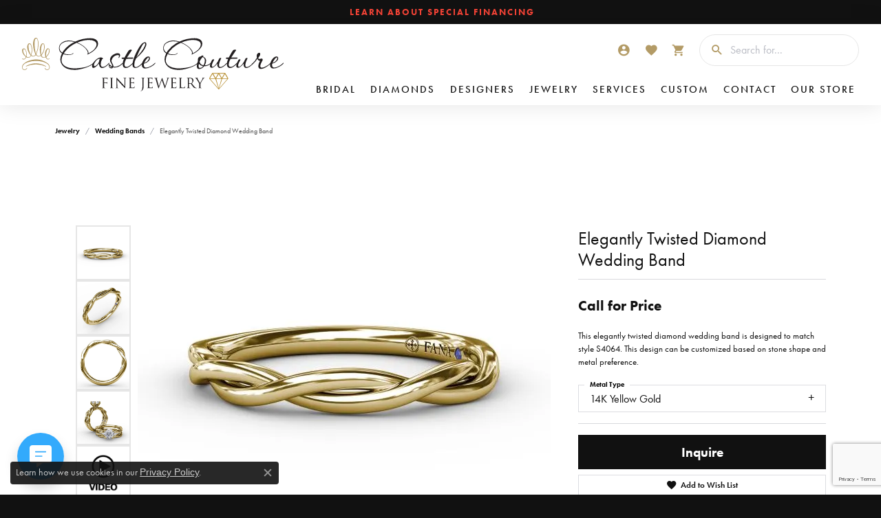

--- FILE ---
content_type: text/html; charset=UTF-8
request_url: https://www.castlecouturefinejewelry.com/jewelry-details/wedding-bands/elegantly-twisted-diamond-wedding-band/169973
body_size: 19922
content:
<!DOCTYPE html>
<html lang="en">
	<head>
		<meta charset="utf-8">
		<title>Elegantly Twisted Diamond Wedding Band W4064-14kt-Yellow | Castle Couture Fine Jewelry | Manalapan, NJ</title>	
		
		
		<link rel="preconnect" href="//v6master-brooks.shopfinejewelry.com/">
		<link rel="preconnect" href="https://cdn.jewelryimages.net/">
		
		<link rel="stylesheet" href="/css/_monolith.min.css?t=37475" media="all">
				
		
		
		<link rel="stylesheet" href="//v6master-brooks.shopfinejewelry.com/js/vendor/OwlCarousel2-2.3.4/dist/assets/owl.carousel.min.css?t=castlecouturefinejewelry37475"  media="print" onload="this.media='all'">
		<link rel="stylesheet" href="//v6master-brooks.shopfinejewelry.com/js/vendor/magiczoomplus-commercial/magiczoomplus/magiczoomplus.css?t=castlecouturefinejewelry37475"  media="print" onload="this.media='all'">
		<link rel="stylesheet" href="//v6master-brooks.shopfinejewelry.com/js/vendor/bootstrap4-datetimepicker-master/build/css/bootstrap-datetimepicker.min.css?t=castlecouturefinejewelry37475"  media="print" onload="this.media='all'">
		<link rel="stylesheet" href="//v6master-brooks.shopfinejewelry.com/js/src/components/phone-number-input/css/phone-number-input.min.css?t=castlecouturefinejewelry37475"  media="print" onload="this.media='all'">
		<link rel="stylesheet" href="//v6master-brooks.shopfinejewelry.com/js/vendor/jquery.realperson.package-2.0.1/jquery.realperson.css?t=castlecouturefinejewelry37475"  media="print" onload="this.media='all'">
		<link rel="stylesheet" href="//v6master-brooks.shopfinejewelry.com/fonts/diamond-shapes/diashapes-v6.min.css" media="print" onload="this.media='all';">
		<link rel="stylesheet" href="//v6master-brooks.shopfinejewelry.com/fonts/ring-settings/big-ring-settings-style.min.css" media="print" onload="this.media='all';">
		<link rel="stylesheet" href="//v6master-brooks.shopfinejewelry.com/css/fragments/consentManagementPlatform.min.css" media="print" onload="this.media='all';">
		<link rel="stylesheet" href="//v6master-brooks.shopfinejewelry.com/css/fragments/toggleSwitch.min.css" media="print" onload="this.media='all';">
		<link rel="stylesheet" href="//v6master-brooks.shopfinejewelry.com/css/fragments/address-table.min.css" media="print" onload="this.media='all';">
		<link rel="stylesheet" href="//v6master-brooks.shopfinejewelry.com/fonts/material-design-icons-master/css/google-material-design.mastered.min.css" media="print" onload="this.media='all';">
		<link rel="stylesheet" href="//v6master-brooks.shopfinejewelry.com/fonts/icons/css/brands.min.css" media="print" onload="this.media='all';">
		<link rel="stylesheet" href="//v6master-brooks.shopfinejewelry.com/js/build/components/login/css/login.min.css?t=castlecouturefinejewelry37475"  media="print" onload="this.media='all'">
		<link rel="stylesheet" href="/css/_login.min.css?t=castlecouturefinejewelry37475"  media="print" onload="this.media='all'">
		<link rel="stylesheet" href="/css/_cart.min.css?t=castlecouturefinejewelry37475"  media="print" onload="this.media='all'">
		<link rel="stylesheet" href="/css/_wishlist.min.css?t=castlecouturefinejewelry37475"  media="print" onload="this.media='all'">
		<link rel="stylesheet" href="/css/_quick-search.min.css?t=castlecouturefinejewelry37475"  media="print" onload="this.media='all'">
			<link rel="stylesheet" href="//v6master-brooks.shopfinejewelry.com/css/pages/jewelry-details.min.css?t=castlecouturefinejewelry37475" media="all">		
		
		
		
			<link rel="stylesheet" href="/css/local.php?settingsSrc=diamondcastleV6&t=37475" media="all">
		
		<link rel="stylesheet" href="/css/local.css?t=37475" media="all">
		<link rel="stylesheet" href="//v6master-brooks.shopfinejewelry.com/css/print.min.css?t=37475" media="print" type="text/css">
	
		<script data-load-position="inline">
			window.cmpSettings = {"useOptInConsentPolicy":false,"showConsentManagementOptions":false,"includeRolexCookieOptions":false,"includePersonalizationCookieOption":true,"forRolexHybrid":false,"rolexCMPVersion":1};
		</script>
		<script src="//v6master-brooks.shopfinejewelry.com/js/globalScripts/cookieBlocker.js" data-load-position="inline"></script>
		
		<script>
			var blockedCookieScripts = [];
		</script>		
		<!-- Global site tag (gtag.js) - Google Analytics -->
		<script data-load-position="early 0" async src="https://www.googletagmanager.com/gtag/js?id=G-QXHR1NLBRN"></script>
		<script data-load-position="inline">
			window.dataLayer = window.dataLayer || [];
			function gtag(){dataLayer.push(arguments);}
			gtag('js', new Date());

			gtag('config', 'G-QXHR1NLBRN'); 
			var useGA4=true;
		</script>		
		
		

		<!-- HEAD INCLUDES START -->
		<!-- Begin Constant Contact Active Forms -->
<script> var _ctct_m = "bf0c465bb1f3414eff966f3393cf941e"; </script>
<script id="signupScript" src="//static.ctctcdn.com/js/signup-form-widget/current/signup-form-widget.min.js" async defer></script>
<!-- End Constant Contact Active Forms -->

<script src="https://cdn.attn.tv/castlecouturefinejewelry/dtag.js"></script>

<!-- Meta Pixel Code -->
<script>
!function(f,b,e,v,n,t,s)
{if(f.fbq)return;n=f.fbq=function(){n.callMethod?
n.callMethod.apply(n,arguments):n.queue.push(arguments)};
if(!f._fbq)f._fbq=n;n.push=n;n.loaded=!0;n.version='2.0';
n.queue=[];t=b.createElement(e);t.async=!0;
t.src=v;s=b.getElementsByTagName(e)[0];
s.parentNode.insertBefore(t,s)}(window, document,'script',
'https://connect.facebook.net/en_US/fbevents.js');
fbq('init', '289172159777575');
fbq('track', 'PageView');
</script>
<noscript><img height="1" width="1" style="display:none"
src="https://www.facebook.com/tr?id=289172159777575&ev=PageView&noscript=1"
/></noscript>
<!-- End Meta Pixel Code --><script>window.userCurrency = "USD";</script>
		<!-- HEAD INCLUDES END -->

		
					
		<script data-load-position="early 0">window.pageInfo={"itemID":"169973","itemDetails":{"itemID":"169973","masterID":"1001329","jewelryClassID":"56","itemUrl":null,"vendorID":"00314","edgeVendID":"","folderName":"fana_jewelry","has1x1":"0","imgFileName":"W4064-14kt-Yellow.jpg","imgAlt1":"","imgFileName2":"W4064-14kt-Yellow_2.jpg","imgAlt2":"","imgFileName3":"W4064-14kt-Yellow_3.jpg","imgAlt3":"","imgFileName4":"W4064-14kt-Yellow_4.jpg","imgAlt4":"","imgFileName5":"W4064-14kt-Yellow_5.mp4","imgAlt5":"","videoFile":"","youtubeLink":"","imgUrl":"galleries\/fana_jewelry\/W4064-14kt-Yellow.jpg","collectionID":"39","itemTitle":"Elegantly Twisted Diamond Wedding Band","description":"This elegantly twisted diamond wedding band is designed to match style S4064. This design can be customized based on stone shape and metal preference.","styleNo":"W4064-14kt-Yellow","vendorStyle":"00314-W4064","GUID":"","RFID":"","gender":"","ringSetting":"0","settingType":null,"centerStoneIncluded":"0","centerCtWt":"0.00","centerDiaShape":"0","centerDiaCut":"0","centerDiaClarity":"0","centerDiaColor":"0","centerDiaDimensions":"","centerDiaCertType":"0","centerDiaCertImg":"","centerDiaCertNo":"","centerDiaFluorescence":"0","centerDiaTable":"0.00","centerDiaDepth":"0.00","centerDiaCulet":"0","centerDiaPrice":"0.00","centerDiaPricePerCarat":"0.00","commonDiaCtWt":"0.00","commonDiaShape":"0","commonDiaCut":"0","commonDiaClarity":"0","commonDiaColor":"0","totalDiaCount":"0","totalDiaCtWt":"0.00","shapeRange":"","centerGemIncluded":"0","centerGemType":"0","centerGemShape":"0","centerGemstoneCtWt":"0.00","centerGemDimensions":"","centerGemQuality":"","gemstoneType":"Diamond","gemstoneTypeA":"5","gemstoneTypeACtWt":"0.00","gemstoneTypeACount":"0","gemstoneTypeB":"0","gemstoneTypeBCtWt":"0.00","gemstoneTypeBCount":"0","gemstoneTypeC":"0","gemstoneTypeCCtWt":"0.00","gemstoneTypeCCount":"0","gemstoneTypeD":"0","gemstoneTypeDCtWt":"0.00","gemstoneTypeDCount":"0","gemstoneTypeE":"0","gemstoneTypeECtWt":"0.00","gemstoneTypeECount":"0","totalGemstoneWt":"0.00","fullMetalType":"14K Yellow Gold","metalType1":"14KY","length":"0.00","lengthType":"","width":"0.00","widthType":"","size":null,"color":null,"letter":null,"era":null,"ringSizes":"","stockLevel":"1","availability":"","freeShipping":"0","weight":"1.00","weightType":"","enableCheckout":"1","lowCt":"0.00","highCt":"3.00","categoryTitle":"Wedding Bands","categoryUrl":"wedding-bands","h1Tag":"","parentCategoryTitle":"","parentCategoryUrl":"","retail":950,"salePrice":0,"imgFileName_exists":null,"imgFileName_width":null,"imgFileName2_exists":null,"imgFileName2_width":null,"imgFileName3_exists":null,"imgFileName3_width":null,"imgFileName4_exists":null,"imgFileName4_width":null,"imgFileName5_exists":null,"imgFileName5_width":null,"nonStandardImage":null,"similarSKUs":"{\"idList\":[\"160311\",\"160339\",\"160367\",\"160381\",\"160409\",\"160451\",\"160465\",\"160493\",\"160507\",\"160521\"],\"ctime\":1731674599}","itemMetaTitle":"","itemMetaKeywords":"","itemMetaDescription":"","itemVisible":"1","autoUpdate":"1","collectionTitle":"Fana","collectionUrl":"fana","logoWhite":"fana-logo-white","copyHybrid":"Fana. A name both feminine and luxurious, yet blissful. The designers at Fana strive to capture an elegance and style in their jewelry that inspires a radiant happiness in the wearer. Each Fana jewel is designed and crafted with the belief that when jewelry touches a womans skin, it also touches the soul. To celebrate this idea, the craftsmen at Fana use only the finest diamonds and precious stones, and carefully design pieces that evoke delight and confidence when worn. From the simplest creations to grand ensembles, Fana creates jewels that make her happy.","masterCollectionID":"00388","jsonData":null,"fixedShippingPrice":"0.00","metalFinish":"","style":"","watchType":"","watchBraceletMaterial":"","watchBraceletColor":"","watchCaseSize":"","watchCaseMaterial":"","watchCrystalType":"","watchBezel":"","watchDialColor":"","watchDialShape":"","watchDialType":"","watchMovement":"","watchWaterResistance":"","watchFunctions":"","watchBraceletStyle":"","commonStoneType":"0","hidePrice":"0","excludeFromCoupons":"0","isERDBrand":"0","collection":"Bridal","fretail":"$950","fsalePrice":"$0","collectionLogoURL":"\/\/collections.jewelryimages.net\/collections_logos\/fana-logo-white.jpg","imageSource":"\/\/cdn.jewelryimages.net\/galleries\/fana_jewelry\/W4064-14kt-Yellow.jpg?v=37"},"baseSKU":"00314-W4064","baseSKURaw":"W4064","jewelryClassID":"56","jsonData":false,"styleNo":"W4064-14kt-Yellow","scrambledStlyeNo":"","itemTitle":"Elegantly Twisted Diamond Wedding Band","itemVisible":"1","categoryUrl":"wedding-bands","collectionID":"39","edgeVendID":"","vendorID":"00314","erdLegacyUrl":false,"variationStyle":"","imageBaseURL":"","image1":"\/\/cdn.jewelryimages.net\/galleries\/fana_jewelry\/W4064-14kt-Yellow.jpg?v=37","image2":"\/\/cdn.jewelryimages.net\/galleries\/fana_jewelry\/W4064-14kt-Yellow_2.jpg?v=37","image3":"\/\/cdn.jewelryimages.net\/galleries\/fana_jewelry\/W4064-14kt-Yellow_3.jpg?v=37","image4":"\/\/cdn.jewelryimages.net\/galleries\/fana_jewelry\/W4064-14kt-Yellow_4.jpg?v=37","image5":"\/\/v6master-brooks.shopfinejewelry.com\/images\/example-video-thumb.jpg","image6":"","variationColNames":"[]","ringSizeHasJSON":false,"ringSizeJSON":"","session":"6e111488ef3e37451441206c5610ce36","referer":"","hideDecimals":"1","hideAllPrices":"1","price":"","currency":"USD","hidePriceMessage":"Call for Price","calculateLiveSettingPrice":false,"metalType":"14KY","metalFinish":"","diamondQuality":"","priceAdj":1,"forexMultiplier":1,"similarItems":{"success":true,"retArr":[{"imageSource":"\/\/cdn.jewelryimages.net\/galleries\/fana_jewelry\/R2002-Platinum.jpg?v=37","itemUrl":"\/jewelry-details\/diamond-wedding-bands\/geometric-pave-diamond-band\/160311","itemTitle":"Geometric Pave Diamond Band","retail":"5000.00","salePrice":"0.00"},{"imageSource":"\/\/cdn.jewelryimages.net\/galleries\/fana_jewelry\/R2005-Platinum.jpg?v=37","itemUrl":"\/jewelry-details\/diamond-wedding-bands\/emerald-cut-diamond-band\/160339","itemTitle":"Emerald Cut Diamond Band","retail":"5375.00","salePrice":"0.00"},{"imageSource":"\/\/cdn.jewelryimages.net\/galleries\/fana_jewelry\/R2007-Platinum.jpg?v=37","itemUrl":"\/jewelry-details\/diamond-wedding-bands\/triple-row-baguette-diamond-band\/160367","itemTitle":"Triple-Row Baguette Diamond Band","retail":"7000.00","salePrice":"0.00"},{"imageSource":"\/\/cdn.jewelryimages.net\/galleries\/fana_jewelry\/R2009-Platinum.jpg?v=37","itemUrl":"\/jewelry-details\/diamond-wedding-bands\/layered-baguette-diamond-band\/160381","itemTitle":"Layered Baguette Diamond Band","retail":"9000.00","salePrice":"0.00"},{"imageSource":"\/\/cdn.jewelryimages.net\/galleries\/fana_jewelry\/R2011-Platinum.jpg?v=37","itemUrl":"\/jewelry-details\/diamond-wedding-bands\/triple-row-diamond-patterned-band\/160409","itemTitle":"Triple-Row Diamond Patterned Band","retail":"6250.00","salePrice":"0.00"},{"imageSource":"\/\/cdn.jewelryimages.net\/galleries\/fana_jewelry\/R2014-Platinum.jpg?v=37","itemUrl":"\/jewelry-details\/diamond-wedding-bands\/triple-row-diamond-band\/160451","itemTitle":"Triple-Row Diamond Band","retail":"5450.00","salePrice":"0.00"},{"imageSource":"\/\/cdn.jewelryimages.net\/galleries\/fana_jewelry\/R2016-Platinum.jpg?v=37","itemUrl":"\/jewelry-details\/diamond-wedding-bands\/pave-diamond-band\/160465","itemTitle":"Pav&eacute; Diamond Band","retail":"5825.00","salePrice":"0.00"},{"imageSource":"\/\/cdn.jewelryimages.net\/galleries\/fana_jewelry\/R2019-Platinum.jpg?v=37","itemUrl":"\/jewelry-details\/diamond-wedding-bands\/five-row-diamond-band\/160493","itemTitle":"Five-Row Diamond Band","retail":"8575.00","salePrice":"0.00"},{"imageSource":"\/\/cdn.jewelryimages.net\/galleries\/fana_jewelry\/R2021-Platinum.jpg?v=37","itemUrl":"\/jewelry-details\/diamond-wedding-bands\/floral-diamond-band\/160507","itemTitle":"Floral Diamond Band","retail":"6000.00","salePrice":"0.00"},{"imageSource":"\/\/cdn.jewelryimages.net\/galleries\/fana_jewelry\/R2022-Platinum.jpg?v=37","itemUrl":"\/jewelry-details\/diamond-wedding-bands\/clover-diamond-band\/160521","itemTitle":"Clover Diamond Band","retail":"5200.00","salePrice":"0.00"},{"imageSource":null,"itemUrl":null,"itemTitle":null,"retail":null,"salePrice":null}],"date":1731674599000},"enableCustomerWishlist":"1","enableGuestWishlist":"1","customer":{"loggedIn":false,"hasGuestWishlist":false,"firstName":"","lastName":"","email":"","phone":""},"lowCt":"0.00","highCt":"3.00","shapeRange":"","showChatButtonJewelryDetails":"0","jewelryDescriptionShowMoreButton":true,"affirmPublicKey":"","financingPageVisibility":"1","storename":"Castle Couture Fine Jewelry","storeaddress":"<br>355 US Highway 9 South<br>Manalapan, NJ 07726<br>","cartButtonDefaultText":"Add to Cart","availableLocationInputHTML":"<input type=\"hidden\" value=\"1\" name=\"location\" class=\"appt-location\">","locationDayTime":{"1":{"locationName":"Manalapan Store","daysOfWeekDisabled":[0,1],"timeOfDay":{"2":{"open":"10:00:00","close":"16:30:00"},"3":{"open":"10:00:00","close":"16:30:00"},"4":{"open":"12:00:00","close":"18:30:00"},"5":{"open":"10:00:00","close":"16:30:00"},"6":{"open":"10:00:00","close":"16:30:00"}},"closedHolidayDates":[],"adjustedHolidayHours":[]}},"locationsFieldInquiries":"1","customerID":null};</script>			
		
<script>
	window.enableEcommerce = "0";
</script>

		
<script>
	window.fbAppId = "174100089333117";
</script>

		
	<script>
		window.googleAppId = "522739862603-9cnc28esu2ntos9aevhluql3ikdjgqpo.apps.googleusercontent.com";
	</script>

		<script type="application/ld+json">{"@context":"https:\/\/schema.org","@type":"Product","name":"Elegantly Twisted Diamond Wedding Band","image":["\/\/cdn.jewelryimages.net\/galleries\/fana_jewelry\/W4064-14kt-Yellow.jpg?v=37","\/\/cdn.jewelryimages.net\/galleries\/fana_jewelry\/W4064-14kt-Yellow_2.jpg?v=37","\/\/cdn.jewelryimages.net\/galleries\/fana_jewelry\/W4064-14kt-Yellow_3.jpg?v=37","\/\/cdn.jewelryimages.net\/galleries\/fana_jewelry\/W4064-14kt-Yellow_4.jpg?v=37","\/\/cdn.jewelryimages.net\/galleries\/fana_jewelry\/W4064-14kt-Yellow_5.mp4?v=37"],"description":"This elegantly twisted diamond wedding band is designed to match style S4064. This design can be customized based on stone shape and metal preference.","sku":"W4064-14kt-Yellow","mpn":"00314-W4064","brand":{"@type":"Brand","name":"Fana"},"offers":{"@type":"Offer","url":"https:\/\/www.castlecouturefinejewelry.com\/jewelry-details\/wedding-bands\/elegantly-twisted-diamond-wedding-band\/169973","priceCurrency":"USD","price":"950","priceValidUntil":"2026-02-13","availability":"https:\/\/schema.org\/InStock","shippingDetails":{"@type":"OfferShippingDetails","shippingRate":{"@type":"MonetaryAmount","currency":"USD"},"shippingDestination":{"@type":"DefinedRegion","addressCountry":"US"},"deliveryTime":{"@type":"ShippingDeliveryTime","handlingTime":{"@type":"QuantitativeValue","minValue":"7","maxValue":"10"},"businessDays":{"@type":"OpeningHoursSpecification","dayOfWeek":["https:\/\/schema.org\/Tuesday","https:\/\/schema.org\/Wednesday","https:\/\/schema.org\/Thursday","https:\/\/schema.org\/Friday","https:\/\/schema.org\/Saturday"]}}}}}</script>
		<meta name="description" content="Shop Fana Wedding Bands like this W4064-14kt-Yellow Elegantly Twisted Diamond Wedding Band at Castle Couture Fine Jewelry in Manalapan NJ">
		<meta name="referrer" content="strict-origin-when-cross-origin">
		<meta name="keywords" content="">
		<meta name="viewport" content="width=device-width, initial-scale=1">
		<!-- Open Graph Meta -->
		<meta property="og:title" content="Elegantly Twisted Diamond Wedding Band">
		<meta property="og:description" content="This elegantly twisted diamond wedding band is designed to match style S4064. This design can be customized based on stone shape and metal preference.">
		<meta property="og:image" content="https://cdn.jewelryimages.net/galleries/fana_jewelry/W4064-14kt-Yellow.jpg?v=37">
		<meta property="product:brand" content="Fana">
		<meta property="product:availability" content="In Stock">
		<meta property="product:condition" content="new">
		<meta property="product:price:amount" content="$950">
		<meta property="product:price:currency" content="USD">
		<meta property="product:retailer_item_id" content="169973">
		<!-- End Graph Meta -->

		
	</head>
	<body id="jewelry-details" class=" icofont-google" data-theme="customized theme">		
		<!-- START BODY INCLUDE -->
		<!-- Begin Constant Contact Active Forms -->
<script> var _ctct_m = "bf0c465bb1f3414eff966f3393cf941e"; </script>
<script id="signupScript" src="//static.ctctcdn.com/js/signup-form-widget/current/signup-form-widget.min.js" async defer></script>
<!-- End Constant Contact Active Forms -->

<script>(function (u, c, o, i, s, l, b) { window['ClientbookWebChatObject'] = {u:u,c:c,w:o,i:i,s:s,l:l,b:b}; var ga = document.createElement('script'); ga.type = 'text/javascript'; ga.async = true; ga.src = "https://webchat.clientbook.com/wc.min.js"; var s = document.getElementsByTagName('script')[0]; s.parentNode.insertBefore(ga, s); })('82b68a53-cc2c-4a36-8d12-de9b4769aa7d', '#33aafc', 'Hello! Have a question? Ask here!', 'https://webchat.clientbook.com/images/avatar.jpg', 'single', 'left', 'off');</script>

<script> (function(){ var s = document.createElement('script'); var h =
document.querySelector('head') || document.body; s.src =
'https://acsbapp.com/apps/app/dist/js/app.js'; s.async = true; s.onload =
function(){ acsbJS.init({ statementLink : '', footerHtml : '', hideMobile :
false, hideTrigger : false, disableBgProcess : false, language : 'en',
position : 'right', leadColor : '#146FF8', triggerColor : '#146FF8',
triggerRadius : '50%', triggerPositionX : 'right', triggerPositionY :
'bottom', triggerIcon : 'people', triggerSize : 'bottom', triggerOffsetX :
20, triggerOffsetY : 20, mobile : { triggerSize : 'small', triggerPositionX
: 'right', triggerPositionY : 'bottom', triggerOffsetX : 10, triggerOffsetY
: 10, triggerRadius : '20' } }); }; h.appendChild(s); })(); </script>
		<!-- END BODY INCLUDE -->
		
		<!-- No podium chat active -->
		
		
		<div id='accessibility-skip-links' data-breakpoint='md'><a class="skippy sr-only sr-only-focusable" href="#main-sections"><span class="skippy-text">Skip to main content</span></a><a class="skippy sr-only sr-only-focusable" href="#footer"><span class="skippy-text">Skip to footer</span></a></div>



		<div class="container-fluid toolbar top ">
			<div class="toolbar-inner align-items-center justify-content-between justify-content-sm-between justify-content-md-between justify-content-lg-between" role="toolbar" aria-label="Primary toolbar">
				<ul class="left"><li class="toolbar-item  item-"><a href="/pages/special-financing" role="link" ><span>Learn About Special Financing</span></a></li>
				</ul>
				<ul class="right">
				</ul>
			</div>
		</div>
<header >
	<div class="container-fluid main-content">				
		<div class="row">
			<div class="col main-content-col d-block d-md-flex nav-inline align-items-end d-block d-md-flex justify-content-between align-items-center content-toolbar-inline-left-and-right">
				
	<div class="container-fluid content-toolbar left inline-left-and-right">
		<div class="content-toolbar-inner  inner justify-content-center justify-content-md-start">
				<ul class="left d-flex d-sm-flex d-md-flex d-lg-flex ">
				</ul>
			</div>
		</div>
				
		<a href="/" id="logo" aria-label="Castle Couture Fine Jewelry logo - Go to homepage">
			<img src="/images/logo.svg" width="714.5" height="146.36" alt="Castle Couture Fine Jewelry logo" class="mx-auto" loading="eager" decoding="sync" fetchpriority="high">
		</a>
				<!-- Nav generated 20260114012003 -->

<nav class="navbar w-sm-100 navbar-expand-md navbar-menu-position-right " id="website-navigation" aria-label="Primary">
	
<button class="navbar-toggler d-inline-block d-md-none" id="nav-toggle" type="button" data-animation="animation-1" data-bs-toggle="slide-collapse-right" data-bs-target="#main-navigation" aria-controls="main-navigation" aria-expanded="false" aria-label="Toggle navigation">
	<span class="navbar-toggler-icon" aria-hidden="true">
		<span></span>
		<span></span>
		<span></span>
	</span>
</button>
	<div class="collapse navbar-collapse justify-content-between" id="main-navigation">
		<div class='container-fluid inner-nav  px-0'>
		<ul class="navbar-nav justify-content-between align-items-end " id="menubar-left" aria-label="Primary site menu">
		<li class="dropdown nav-item "><a href="javascript:void(0)" data-bs-toggle="dropdown" aria-expanded="false" aria-haspopup="true" class="nav-link " id="menu-item-default-1">Bridal</a><ul class="dropdown-menu  menu-default dropdown-menu-left" aria-labelledby="menu-item-default-1"><li class="dropdown dropdown-submenu"><a href="/jewelry/engagement-rings" data-url="/jewelry/engagement-rings"  class="dropdown-item dropdown-item-parent  parent-has-kids"  id="submenu-item-default-1-1">Engagement Rings</a><ul class="dropdown-menu dropdown-menu-left dropdown-menu-children" aria-labelledby="submenu-item-default-1-1" role="menu"><li role="none"><a class="dropdown-item" href="/jewelry/engagement-rings/halo-rings" >Halo Rings</a></li><li role="none"><a class="dropdown-item" href="/jewelry/engagement-rings/solitaire-rings" >Solitaire Rings</a></li><li role="none"><a class="dropdown-item" href="/jewelry/engagement-rings/three-stone-rings" >Three Stone Rings</a></li></ul></li><li><a href="/pages/design-your-own-engagment-ring" data-url="/pages/design-your-own-engagment-ring"  class="dropdown-item dropdown-item-parent "  id="submenu-item-default-1-2">Design Your Own Ring Online</a></li><li class="dropdown dropdown-submenu"><a href="/jewelry/wedding-bands" data-url="/jewelry/wedding-bands"  class="dropdown-item dropdown-item-parent  parent-has-kids"  id="submenu-item-default-1-3">Wedding Bands</a><ul class="dropdown-menu dropdown-menu-left dropdown-menu-children" aria-labelledby="submenu-item-default-1-3" role="menu"><li role="none"><a class="dropdown-item" href="/jewelry/wedding-bands/diamond-wedding-bands" >Diamond Wedding Bands</a></li><li role="none"><a class="dropdown-item" href="/jewelry/wedding-bands/mens-wedding-bands" >Men's Wedding Bands</a></li><li role="none"><a class="dropdown-item" href="/jewelry/wedding-bands/anniversary-wedding-bands" >Anniversary Wedding Bands</a></li><li role="none"><a class="dropdown-item" href="/jewelry/wedding-bands/stackable-wedding-bands" >Stackable Wedding Bands</a></li><li role="none"><a class="dropdown-item" href="/jewelry/wedding-bands/couples-rings" >Couples Rings</a></li></ul></li><li><a href="/benchmark-ring-lab" data-url="/benchmark-ring-lab"  class="dropdown-item dropdown-item-parent "  id="submenu-item-default-1-4">Build Your Wedding Band</a></li></ul><!-- .dropdown-menu --></li>
		<li class="dropdown nav-item "><a href="javascript:void(0)" data-bs-toggle="dropdown" aria-expanded="false" aria-haspopup="true" class="nav-link " id="menu-item-default-2">Diamonds</a><ul class="dropdown-menu  menu-default dropdown-menu-left" aria-labelledby="menu-item-default-2"><li><a href="/education-diamonds" data-url="/education-diamonds"  class="dropdown-item dropdown-item-parent "  id="submenu-item-default-2-1">Diamond Education</a></li><li><a href="/diamonds" data-url="/diamonds"  class="dropdown-item dropdown-item-parent "  id="submenu-item-default-2-2">Search Loose Diamonds</a></li></ul><!-- .dropdown-menu --></li>
		<li class="dropdown nav-item "><a href="javascript:void(0)" data-bs-toggle="dropdown" aria-expanded="false" aria-haspopup="true" class="nav-link " id="menu-item-brand-list-3">Designers</a><ul class="dropdown-menu  menu-brand-list dropdown-menu-left brand-list-dropdown" aria-labelledby="menu-item-brand-list-3"><li><a href="/brand/a-jaffe" class="dropdown-item dropdown-item-parent" data-title="A. Jaffe">A. Jaffe</a></li><li><a href="/brand/benchmark" class="dropdown-item dropdown-item-parent" data-title="Benchmark">Benchmark</a></li><li><a href="/brand/castle-couture-fine-jewelry" class="dropdown-item dropdown-item-parent" data-title="Castle Couture Fine Jewelry">Castle Couture Fine Jewelry</a></li><li><a href="/brand/chatham" class="dropdown-item dropdown-item-parent" data-title="Chatham">Chatham</a></li><li><a href="/brand/color-merchants" class="dropdown-item dropdown-item-parent" data-title="Color Merchants">Color Merchants</a></li><li><a href="/brand/dabakarov" class="dropdown-item dropdown-item-parent" data-title="Dabakarov">Dabakarov</a></li><li><a href="/brand/fana" class="dropdown-item dropdown-item-parent" data-title="Fana">Fana</a></li><li><a href="/brand/forge" class="dropdown-item dropdown-item-parent" data-title="Forge">Forge</a></li><li><a href="/brand/gems-one" class="dropdown-item dropdown-item-parent" data-title="Gems One">Gems One</a></li><li><a href="/brand/lashbrook-designs" class="dropdown-item dropdown-item-parent" data-title="Lashbrook Designs">Lashbrook Designs</a></li><li><a href="/brand/le-vian" class="dropdown-item dropdown-item-parent" data-title="Le Vian">Le Vian</a></li><li><a href="/brand/luvente" class="dropdown-item dropdown-item-parent" data-title="Lūvente">Lūvente</a></li><li><a href="/brand/madison-l" class="dropdown-item dropdown-item-parent" data-title="Madison L">Madison L</a></li><li><a href="/brand/movado" class="dropdown-item dropdown-item-parent" data-title="Movado">Movado</a></li><li><a href="/brand/shy-creation" class="dropdown-item dropdown-item-parent" data-title="Shy Creation">Shy Creation</a></li><li><a href="/brand/sylvie" class="dropdown-item dropdown-item-parent" data-title="Sylvie">Sylvie</a></li><li><a href="/brand/tantalum" class="dropdown-item dropdown-item-parent" data-title="Tantalum">Tantalum</a></li><li><a href="/brand/triton" class="dropdown-item dropdown-item-parent" data-title="Triton">Triton</a></li><li><a href="/brand/twogether" class="dropdown-item dropdown-item-parent" data-title="Twogether">Twogether</a></li><li><a href="/brand/unique-settings" class="dropdown-item dropdown-item-parent" data-title="Unique Settings">Unique Settings</a></li><li><a href="/brand/vahan" class="dropdown-item dropdown-item-parent" data-title="Vahan">Vahan</a></li></ul><!-- div or ul.dropdown-menu --></li>
		<li class="dropdown nav-item "><a href="javascript:void(0)" data-bs-toggle="dropdown" aria-expanded="false" aria-haspopup="true" class="nav-link " id="menu-item-cat-list-4">Jewelry</a><ul class="dropdown-menu  menu-cat-list dropdown-menu-left cat-list-dropdown" aria-labelledby="menu-item-cat-list-4"><li class="dropdown dropdown-submenu"><a href="/jewelry/rings" data-url="/jewelry/rings" class="dropdown-item dropdown-item-parent parent-has-kids" id="submenu-item-cat-list-1">Rings</a><ul class="dropdown-menu dropdown-menu-left dropdown-menu-children" aria-labelledby="submenu-item-cat-list-1" role="menu"><li role="none"><a class="dropdown-item" href="/jewelry/diamond-fashion-rings" role="menuitem">Diamond Fashion Rings</a></li><li role="none"><a class="dropdown-item" href="/jewelry/gemstone-fashion-rings" role="menuitem">Gemstone Fashion Rings</a></li><li role="none"><a class="dropdown-item" href="/jewelry/stackable-rings" role="menuitem">Stackable Rings</a></li><li role="none"><a class="dropdown-item" href="/jewelry/anniversary-bands" role="menuitem">Anniversary Bands</a></li><li role="none"><a class="dropdown-item" href="/jewelry/three-stone-engagement-rings" role="menuitem">Three Stone Engagement Rings</a></li><li role="none"><a class="dropdown-item" href="/jewelry/solitaire-engagement-rings" role="menuitem">Solitaire Engagement Rings</a></li><li role="none"><a class="dropdown-item" href="/jewelry/halo-engagement-rings" role="menuitem">Halo Engagement Rings</a></li><li role="none"><a class="dropdown-item" href="/jewelry/fashion-rings" role="menuitem">Fashion Rings</a></li><li role="none"><a class="dropdown-item" href="/jewelry/eternity-bands" role="menuitem">Eternity Bands</a></li><li role="none"><a class="dropdown-item" href="/jewelry/diamond-rings" role="menuitem">Diamond Rings</a></li><li role="none"><a class="dropdown-item" href="/jewelry/diamond-three-stone-rings" role="menuitem">Diamond Three Stone Rings</a></li><li role="none"><a class="dropdown-item" href="/jewelry/diamond-engagement-rings" role="menuitem">Diamond Engagement Rings</a></li><li role="none"><a class="dropdown-item" href="/jewelry/mens-diamond-wedding-bands" role="menuitem">Men's Diamond Wedding Bands</a></li><li role="none"><a class="dropdown-item" href="/jewelry/womens-diamond-engagement-rings" role="menuitem">Women's Diamond Engagement Rings</a></li><li role="none"><a class="dropdown-item" href="/jewelry/womens-wedding-bands" role="menuitem">Women's Wedding Bands</a></li><li role="none"><a class="dropdown-item" href="/jewelry/mens-rings" role="menuitem">Men's Rings</a></li></ul></li><li class="dropdown dropdown-submenu"><a href="/jewelry/engagement-rings" data-url="/jewelry/engagement-rings" class="dropdown-item dropdown-item-parent parent-has-kids" id="submenu-item-cat-list-2">Engagement Rings</a><ul class="dropdown-menu dropdown-menu-left dropdown-menu-children" aria-labelledby="submenu-item-cat-list-2" role="menu"><li role="none"><a class="dropdown-item" href="/jewelry/halo-rings" role="menuitem">Halo Rings</a></li><li role="none"><a class="dropdown-item" href="/jewelry/solitaire-rings" role="menuitem">Solitaire Rings</a></li><li role="none"><a class="dropdown-item" href="/jewelry/three-stone-rings" role="menuitem">Three Stone Rings</a></li></ul></li><li class="dropdown dropdown-submenu"><a href="/jewelry/wedding-bands" data-url="/jewelry/wedding-bands" class="dropdown-item dropdown-item-parent parent-has-kids" id="submenu-item-cat-list-3">Wedding Bands</a><ul class="dropdown-menu dropdown-menu-left dropdown-menu-children" aria-labelledby="submenu-item-cat-list-3" role="menu"><li role="none"><a class="dropdown-item" href="/jewelry/diamond-wedding-bands" role="menuitem">Diamond Wedding Bands</a></li><li role="none"><a class="dropdown-item" href="/jewelry/anniversary-wedding-bands" role="menuitem">Anniversary Wedding Bands</a></li><li role="none"><a class="dropdown-item" href="/jewelry/stackable-wedding-bands" role="menuitem">Stackable Wedding Bands</a></li><li role="none"><a class="dropdown-item" href="/jewelry/mens-wedding-bands" role="menuitem">Men's Wedding Bands</a></li><li role="none"><a class="dropdown-item" href="/jewelry/couples-rings" role="menuitem">Couples Rings</a></li></ul></li><li class="dropdown dropdown-submenu"><a href="/jewelry/earrings" data-url="/jewelry/earrings" class="dropdown-item dropdown-item-parent parent-has-kids" id="submenu-item-cat-list-4">Earrings</a><ul class="dropdown-menu dropdown-menu-left dropdown-menu-children" aria-labelledby="submenu-item-cat-list-4" role="menu"><li role="none"><a class="dropdown-item" href="/jewelry/diamond-earrings" role="menuitem">Diamond Earrings</a></li><li role="none"><a class="dropdown-item" href="/jewelry/gemstone-earrings" role="menuitem">Gemstone Earrings</a></li><li role="none"><a class="dropdown-item" href="/jewelry/pearl-earrings" role="menuitem">Pearl Earrings</a></li><li role="none"><a class="dropdown-item" href="/jewelry/earring-jackets" role="menuitem">Earring Jackets</a></li><li role="none"><a class="dropdown-item" href="/jewelry/stud-earrings" role="menuitem">Stud Earrings</a></li><li role="none"><a class="dropdown-item" href="/jewelry/hoop-earrings" role="menuitem">Hoop Earrings</a></li><li role="none"><a class="dropdown-item" href="/jewelry/ear-climber-earrings" role="menuitem">Ear Climber Earrings</a></li><li role="none"><a class="dropdown-item" href="/jewelry/diamond-hoop-earrings" role="menuitem">Diamond Hoop Earrings</a></li></ul></li><li class="dropdown dropdown-submenu"><a href="/jewelry/pendants-necklaces" data-url="/jewelry/pendants-necklaces" class="dropdown-item dropdown-item-parent parent-has-kids" id="submenu-item-cat-list-5">Pendants &amp; Necklaces</a><ul class="dropdown-menu dropdown-menu-left dropdown-menu-children" aria-labelledby="submenu-item-cat-list-5" role="menu"><li role="none"><a class="dropdown-item" href="/jewelry/diamond-necklaces" role="menuitem">Diamond Necklaces</a></li><li role="none"><a class="dropdown-item" href="/jewelry/gemstone-necklaces" role="menuitem">Gemstone Necklaces</a></li><li role="none"><a class="dropdown-item" href="/jewelry/pearl-necklaces" role="menuitem">Pearl Necklaces</a></li><li role="none"><a class="dropdown-item" href="/jewelry/diamond-pendants" role="menuitem">Diamond Pendants</a></li><li role="none"><a class="dropdown-item" href="/jewelry/gemstone-pendants" role="menuitem">Gemstone Pendants</a></li><li role="none"><a class="dropdown-item" href="/jewelry/pendants" role="menuitem">Pendants</a></li><li role="none"><a class="dropdown-item" href="/jewelry/other" role="menuitem">Other</a></li></ul></li><li class="dropdown dropdown-submenu"><a href="/jewelry/bracelets" data-url="/jewelry/bracelets" class="dropdown-item dropdown-item-parent parent-has-kids" id="submenu-item-cat-list-6">Bracelets</a><ul class="dropdown-menu dropdown-menu-left dropdown-menu-children" aria-labelledby="submenu-item-cat-list-6" role="menu"><li role="none"><a class="dropdown-item" href="/jewelry/diamond-bracelets" role="menuitem">Diamond Bracelets</a></li><li role="none"><a class="dropdown-item" href="/jewelry/gemstone-bracelets" role="menuitem">Gemstone Bracelets</a></li><li role="none"><a class="dropdown-item" href="/jewelry/sterling-silver-bracelets" role="menuitem">Sterling Silver Bracelets</a></li><li role="none"><a class="dropdown-item" href="/jewelry/bangle-bracelets" role="menuitem">Bangle Bracelets</a></li><li role="none"><a class="dropdown-item" href="/jewelry/anklets" role="menuitem">Anklets</a></li><li role="none"><a class="dropdown-item" href="/jewelry/bolo-bracelets" role="menuitem">Bolo Bracelets</a></li><li role="none"><a class="dropdown-item" href="/jewelry/diamond-bangle-bracelets" role="menuitem">Diamond Bangle Bracelets</a></li></ul></li><li class="dropdown dropdown-submenu"><a href="/jewelry/chains" data-url="/jewelry/chains" class="dropdown-item dropdown-item-parent parent-has-kids" id="submenu-item-cat-list-7">Chains</a><ul class="dropdown-menu dropdown-menu-left dropdown-menu-children" aria-labelledby="submenu-item-cat-list-7" role="menu"><li role="none"><a class="dropdown-item" href="/jewelry/gold" role="menuitem">Gold</a></li><li role="none"><a class="dropdown-item" href="/jewelry/necklaces" role="menuitem">Necklaces</a></li></ul></li><li class="dropdown dropdown-submenu"><a href="/jewelry/mens-jewelry" data-url="/jewelry/mens-jewelry" class="dropdown-item dropdown-item-parent parent-has-kids" id="submenu-item-cat-list-8">Men's Jewelry</a><ul class="dropdown-menu dropdown-menu-left dropdown-menu-children" aria-labelledby="submenu-item-cat-list-8" role="menu"><li role="none"><a class="dropdown-item" href="/jewelry/mens-bracelets" role="menuitem">Men's Bracelets</a></li><li role="none"><a class="dropdown-item" href="/jewelry/mens-cufflinks" role="menuitem">Men's Cufflinks</a></li><li role="none"><a class="dropdown-item" href="/jewelry/mens-fashion-rings" role="menuitem">Men's Fashion Rings</a></li><li role="none"><a class="dropdown-item" href="/jewelry/mens-necklaces" role="menuitem">Men's Necklaces</a></li><li role="none"><a class="dropdown-item" href="/jewelry/mens-pendants" role="menuitem">Men's Pendants</a></li></ul></li><li class="dropdown dropdown-submenu"><a href="/jewelry/alwand-vahan" data-url="/jewelry/alwand-vahan" class="dropdown-item dropdown-item-parent parent-has-kids" id="submenu-item-cat-list-9">Alwand Vahan</a><ul class="dropdown-menu dropdown-menu-left dropdown-menu-children" aria-labelledby="submenu-item-cat-list-9" role="menu"><li role="none"><a class="dropdown-item" href="/jewelry/vahan-bracelets" role="menuitem">Vahan Bracelets</a></li><li role="none"><a class="dropdown-item" href="/jewelry/vahan-earrings" role="menuitem">Vahan Earrings</a></li><li role="none"><a class="dropdown-item" href="/jewelry/vahan-pendants--necklaces" role="menuitem">Vahan Pendants &amp; Necklaces</a></li><li role="none"><a class="dropdown-item" href="/jewelry/vahan-rings" role="menuitem">Vahan Rings</a></li></ul></li><li><a href="/jewelry/movado" class="dropdown-item dropdown-item-parent" data-title="Movado">Movado</a></li></ul><!-- div or ul.dropdown-menu --></li>
		<li class="dropdown nav-item "><a href="javascript:void(0)" data-bs-toggle="dropdown" aria-expanded="false" aria-haspopup="true" class="nav-link " id="menu-item-default-5">Services</a><ul class="dropdown-menu  menu-default dropdown-menu-left" aria-labelledby="menu-item-default-5"><li><a href="/services/custom-designs" data-url="/services/custom-designs"  class="dropdown-item dropdown-item-parent "  id="submenu-item-default-5-1">Custom Designs</a></li><li><a href="/services/jewelry-appraisals" data-url="/services/jewelry-appraisals"  class="dropdown-item dropdown-item-parent "  id="submenu-item-default-5-2">Jewelry Appraisals</a></li><li><a href="/services/jewelry-engraving" data-url="/services/jewelry-engraving"  class="dropdown-item dropdown-item-parent "  id="submenu-item-default-5-3">Jewelry Engraving</a></li><li><a href="/services/jewelry-repairs" data-url="/services/jewelry-repairs"  class="dropdown-item dropdown-item-parent "  id="submenu-item-default-5-4">Jewelry Repairs</a></li><li><a href="/pages/sell-your-gold-diamonds-rolex-watches" data-url="/pages/sell-your-gold-diamonds-rolex-watches"  class="dropdown-item dropdown-item-parent "  id="submenu-item-default-5-5">Gold & Diamond Buying</a></li></ul><!-- .dropdown-menu --></li>
		<li class=" nav-item "><a href="/pages/custom-design" class="nav-link ">Custom</a></li>
		<li class=" nav-item "><a href="/contact" class="nav-link ">Contact</a></li>
		<li class="dropdown nav-item "><a href="javascript:void(0)" data-bs-toggle="dropdown" aria-expanded="false" aria-haspopup="true" class="nav-link " id="menu-item-default-8">Our Store</a><ul class="dropdown-menu  menu-default dropdown-menu-right" aria-labelledby="menu-item-default-8"><li><a href="/pages/about-us" data-url="/pages/about-us"  class="dropdown-item dropdown-item-parent "  id="submenu-item-default-8-1">About Us</a></li><li><a href="/pages/in-store" data-url="/pages/in-store"  class="dropdown-item dropdown-item-parent "  id="submenu-item-default-8-2">Why Shop In Store</a></li><li><a href="/blog" data-url="/blog"  class="dropdown-item dropdown-item-parent "  id="submenu-item-default-8-3">Latest News</a></li><li><a href="/events" data-url="/events"  class="dropdown-item dropdown-item-parent "  id="submenu-item-default-8-4">Events</a></li><li><a href="/make-an-appointment" data-url="/make-an-appointment"  class="dropdown-item dropdown-item-parent "  id="submenu-item-default-8-5">Make an Appointment</a></li><li><a href="/testimonials" data-url="/testimonials"  class="dropdown-item dropdown-item-parent "  id="submenu-item-default-8-6">Testimonials</a></li></ul><!-- .dropdown-menu --></li></ul>
		</div>
	</div>
</nav>


				
	<div class="container-fluid content-toolbar right inline-left-and-right">
		<div class="content-toolbar-inner  justify-content-center justify-content-md-end">
				<ul class="right d-flex d-sm-flex d-md-flex d-lg-flex ">
			<li class="toolbar-item dropdown  item-account">
				<a href="javascript:void(0)" role="button" class="dropdown-toggle" data-bs-toggle="dropdown" data-bs-hover="dropdown" aria-haspopup="dialog" aria-controls="inner-content-login-dialog-right-account-1" aria-expanded="false" id="inner-content-item-right-account-1" aria-label="My Account Menu"><i class="icon-user-circle" aria-hidden="true"></i><span class="sr-only">Toggle My Account Menu</span></a>
				<div class="dropdown-menu menu-account dropdown-menu-right my-account-dropdown punchmarkLogin">
					<div id="inner-content-login-dialog-right-account-1" role="dialog" aria-modal="true" aria-labelledby="inner-content-login-dialog-title-right-account-1" class="loginWrap">
						<div id="inner-content-login-dialog-title-right-account-1" class="sr-only">Login</div>
						<form class="login">
							<div class="form-floating">
								<input type="text" name="username" id="inner-content-username-right-account-1" placeholder="username" class="form-control input-md" autocomplete="off" value="">
								<label for="inner-content-username-right-account-1" class="">Username</label>
							</div>
							<div class="form-floating mt-1">
								<input type="password" name="password" id="inner-content-password-right-account-1" placeholder="password" class="form-control input-md" autocomplete="off" value="">
								<label for="inner-content-password-right-account-1" class="passwordLabel">Password</label>
							</div>
							<div class="form-group d-flex justify-content-between mb-3">
								<a tabindex="-1" role="button" class="small fw-bold cursor-pointer mt-2 invisible">Forgot Password?</a>
							</div>
							<button class="btn btn-primary btn-lg btn-block" type="submit">Log In</button>
						</form>
						<p class="pt-3 small text-center mb-0 signUp">
							Don&rsquo;t have an account?
							<a href="/register" class="fw-bold d-block">Sign up now</a>
						</p>
					</div>
				</div>
			</li>
			<li class="toolbar-item dropdown  item-wishlist">
				<a href="javascript:void(0)" role="button" class="dropdown-toggle" data-bs-toggle="dropdown" data-bs-hover="dropdown" aria-haspopup="menu" aria-expanded="false" id="inner-content-item-right-wishlist-2" aria-label="My Wish List"><i class="icon-heart" aria-hidden="true"></i><span class="sr-only">Toggle My Wishlist</span></a>
				<div class="dropdown-menu menu-wishlist dropdown-menu-right global-wish-list-dropdown" data-type="item" data-src="wishlist" data-parent="" data-thumbs="1" data-action="get_items" data-count="3" data-template="template-wishlist-item" aria-labelledby="inner-content-item-right-wishlist-2"></div>
				<script type="text/x-tmpl" id="template-wishlist-item">
					{% if (o.length) { %}
						{% for (var i=0; i<o.length; i++) { %}
							<div class="wishlist-item media">
								<a href="{%=o[i].itemUrl%}" class="media-thumb">
									<div class="image-div" style="background-image:url({%=o[i].fullImage%});">
										<img src="https://placeholder.shopfinejewelry.com/150x150" class="placeholder" alt="">
									</div>
								</a>
								<div class="media-body">
									<h6 class="media-heading text-truncate">{%=o[i].itemTitle%}</h6>
									<span class="media-description text-truncate">Style #: {%#o[i].styleNo%}</span>
									{% if (o[i].salePrice > 0 && o[i].retail > 0) { %}
										<span class="media-price"><strike>${%=o[i].salePrice%}</strike> ${%=o[i].retail%}</span>
									{% } else if(o[i].retail == 0.00 || o[i].retail == "") { %}
										<span class="media-price">Call for Price</span>
									{% } else { %}
										<span class="media-price">${%=o[i].retail%}</span>
									{% } %}
								</div>
							</div>
						{% } %}
						<div class="px-2">
							<a href="/myaccount-wishlist" class="btn btn-primary btn-md btn-block btn-view-wishlist">View My Wish List</a>
						</div>
					{% } else { %}
						<div class="wishlist-empty">
							<div class="menu-cart-subtotal px-20">
								<p class="text-center">You have no items in your wish list.</p>
							</div>
							<div class="menu-cart-buttons">
								<a href="/jewelry" class="btn btn-primary btn-block">Browse </a>
							</div>
						</div>
					{% } %}
				</script>
			</li>
				<li class="toolbar-item dropdown  item-cart">
					<a href="javascript:void(0)" role="button" class="dropdown-toggle" data-bs-toggle="dropdown" data-bs-hover="dropdown" aria-haspopup="menu" aria-expanded="false" id="inner-content-menu-item-right-cart-3" aria-label="My Shopping Cart"><i class="icon-shopping-cart" aria-hidden="true"></i><span class="sr-only">Toggle Shopping Cart Menu</span></a>
					<div class="dropdown-menu menu-cart dropdown-menu-right global-cart-dropdown" data-type="item" data-src="cart_nav" data-action="get_cart_items" data-template="template-cart-item" aria-labelledby="inner-content-menu-item-right-cart-3">
					</div>
					<script type="text/x-tmpl" id="template-cart-item">
						{% if (o.items.length) { %}
							{% for (var i in o.items) { %}
								<div class="wishlist-item media">
									<a href="javascript:void(0)" class="media-thumb">
										<div class="image-div" style="background-image:url({%=o.items[i].imgUrl%});">
											<img src="https://placeholder.shopfinejewelry.com/150x150" class="placeholder" alt="">
										</div>
									</a>
									<div class="media-body">
										<h6 class="media-heading text-truncate">{%#o.items[i].itemTitle%}</h6>
									<span class="media-description text-truncate">Style #: {%#o.items[i].sku%}</span>
										{%  if(o.items[i].price == 0.00 || o.items[i].price == "") { %}
											<span class="media-price">Call for Price</span>
										{% } else { %}
											<span class="media-price">{%=o.items[i].price%}</span>
										{% } %}
									</div>
								</div>
							{% } %}
							<div class="px-2">
								<a href="/cart" class="btn btn-primary btn-md btn-block btn-view-wishlist">View My Cart</a>
							</div>
						{% } else { %}
							<div class="">
								<div class="menu-cart-subtotal px-20">
									<p class="text-center">You have no items in your cart.</p>
								</div>
								<div class="menu-cart-buttons">
									<a href="/jewelry" class="btn btn-primary btn-block">Browse </a>
								</div>
							</div>
						{% } %}
					</script>
				</li>
			<li class="toolbar-item quick-search item-search-inline">
				<form action="/jewelry" role="search" method="GET" aria-label="Site search">
					<div class="input-group">
						<label for="content-toolbar-search-inline-kw" class="sr-only">Search for...</label>
						<input type="text" class="form-control" id="content-toolbar-search-inline-kw" name="kw" placeholder="Search for...">
						<span class="input-group-btn">
							<button class="btn btn-default px-3" type="submit" aria-label="Submit search"><i class="icon-search" aria-hidden="true"></i></button>
						</span>
					</div>
				</form>
			</li>
				</ul>
			</div>
		</div>
			</div>
		</div>
	</div>
	
	
</header>
<main id="main-sections" tabindex="-1">
<section class="default">
	<div class="container pb-0">
		<div class="row">
			<div class="col-sm-12">
				
				
		<nav aria-label="breadcrumb" class="mt-0 mb-20" id="nav-breadcrumb">
			<ol class="breadcrumb breadcrumb-widget justify-content-start">
				<li class="breadcrumb-item"><a href="/jewelry">jewelry</a></li><li class="breadcrumb-item"><a href="/jewelry/wedding-bands">Wedding Bands</a></li><li class="breadcrumb-item active">Elegantly Twisted Diamond Wedding Band</li>
			</ol>
		</nav>
				<!--<h1 id="jewelry-details-h1" class="">Elegantly Twisted Diamond Wedding Band</h1>-->
				<div class="p intro-text htmlAboveGrid"></div>
				

<section class="default px-0 py-10">
	<div class="container px-0 py-0">
		<div class="row">			
			<div class="col-12">
				<div class="row">

					<div class="col-12 col-sm-12 col-md-7 col-lg-8 d-flex flex-column justify-content-center align-items-center">
	<div class="column-slider-left justify-content-center align-items-center flex-column flex-md-row-reverse" id="jewelrydetails-image-column">
		<div id="jewelry-main-images" class="column-slider owl-carousel align-self-center" data-slider-id="1" data-margin="20" data-cols-xs="1" data-cols-sm="1" data-cols-md="1" data-cols-lg="1" data-center-mode="center">					
			
			<div class="">
				<div class="widget">
					<a href="//cdn.jewelryimages.net/galleries/fana_jewelry/W4064-14kt-Yellow.jpg?v=37" id="jewelry-details-main-img-wrap-1" class="d-block widget-inner position-0 w-100 h-auto h-sm-100 MagicZoom" style="background: transparent;" data-mobile-options="" data-options="rightClick: true; zoomOn: click" data-slide-id="zoom">
						<img id="jewelry-details-main-img-1" src="//cdn.jewelryimages.net/galleries/fana_jewelry/W4064-14kt-Yellow.jpg?v=37" class="d-block " style="width:auto !important;" alt="Elegantly Twisted Diamond Wedding Band Castle Couture Fine Jewelry Manalapan, NJ">
					</a>
				</div>
			</div>
					<div class="">
						<div class="widget">
							<a href="//cdn.jewelryimages.net/galleries/fana_jewelry/W4064-14kt-Yellow_2.jpg?v=37" id="jewelry-details-main-img-wrap-2" class="d-block widget-inner position-0 w-100 h-auto h-sm-100 MagicZoom" style="background: transparent;" data-mobile-options="" data-options="zoomOn: click" data-slide-id="zoom">
								<img id="jewelry-details-main-img-2" src="//cdn.jewelryimages.net/galleries/fana_jewelry/W4064-14kt-Yellow_2.jpg?v=37" class="d-block " style="width:auto !important;" alt="Elegantly Twisted Diamond Wedding Band Image 2 Castle Couture Fine Jewelry Manalapan, NJ">
							</a>
						</div>
					</div>
					<div class="">
						<div class="widget">
							<a href="//cdn.jewelryimages.net/galleries/fana_jewelry/W4064-14kt-Yellow_3.jpg?v=37" id="jewelry-details-main-img-wrap-3" class="d-block widget-inner position-0 w-100 h-auto h-sm-100 MagicZoom" style="background: transparent;" data-mobile-options="" data-options="zoomOn: click" data-slide-id="zoom">
								<img id="jewelry-details-main-img-3" src="//cdn.jewelryimages.net/galleries/fana_jewelry/W4064-14kt-Yellow_3.jpg?v=37" class="d-block " style="width:auto !important;" alt="Elegantly Twisted Diamond Wedding Band Image 3 Castle Couture Fine Jewelry Manalapan, NJ">
							</a>
						</div>
					</div>
					<div class="">
						<div class="widget">
							<a href="//cdn.jewelryimages.net/galleries/fana_jewelry/W4064-14kt-Yellow_4.jpg?v=37" id="jewelry-details-main-img-wrap-4" class="d-block widget-inner position-0 w-100 h-auto h-sm-100 MagicZoom" style="background: transparent;" data-mobile-options="" data-options="zoomOn: click" data-slide-id="zoom">
								<img id="jewelry-details-main-img-4" src="//cdn.jewelryimages.net/galleries/fana_jewelry/W4064-14kt-Yellow_4.jpg?v=37" class="d-block " style="width:auto !important;" alt="Elegantly Twisted Diamond Wedding Band Image 4 Castle Couture Fine Jewelry Manalapan, NJ">
							</a>
						</div>
					</div>
						<div class="">
							<div class="widget">
								<a href="javascript:void(0)" id="jewelry-details-main-img-wrap-1" class="video360 d-block widget-inner position-0 w-100 h-auto h-sm-100" style="background: transparent;">
									<video id="setting-video" poster="//cdn.jewelryimages.net/galleries/fana_jewelry/W4064-14kt-Yellow.jpg?v=37" autoplay loop muted playsinline>
										<source src="//cdn.jewelryimages.net/galleries/fana_jewelry/W4064-14kt-Yellow_5.mp4?v=37" type="video/mp4">
										Your browser does not support the video tag.
									</video>
								</a>
							</div>
						</div>
						 
		</div>
		<div id="jewelry-image-thumbs" class="column-slider-thumbs owl-thumbs-left h-100 d-flex justify-content-center align-self-center" data-slider-id="1">			
		</div>
	</div>
	<div class="column-slider-under-ringsettings-block align-self-md-end">
		<div class="col-12 text-center pb-2">
			<p class="small fw-bold" style="margin-bottom:-.5rem">For Live Assistance Call</p>
			<a class="btn btn-link btn-md px-3" href="tel:7326172168">(732) 617-2168</a>	
						
		</div>
	</div>
</div>

					<div class="col-12 col-sm-12 col-md-5 col-lg-4 default">
						<div class="d-flex widget flex-column justify-content-center align-items-start text-left pt-3 pt-md-0 w-100 widget h-100" id="product-details">	
							<div class="content-block w-100">
								
								
								
								<div id="product-details-header" class="pb-3 pb-md-0 pt-3 pt-md-4">
	<div class="d-flex justify-content-between align-items-start">
		<h1 id="jewelry-details-h1" class="h4 mb-0 text-center-sm"><span>Elegantly Twisted Diamond Wedding Band</span></h1>
		<!--<button id="wish-list-button" class="btn btn-link btn-wishlist" style="height:30px;"><i class="icon-heart-o"></i></button>-->
	</div>
</div>	
<div class="pt-1 pb-1">
	<hr class="mb-10">	
	<div class="d-block">
		<!--
		<div class="d-flex align-items-center">										
			<a href="#" id="jewelry-details-brand-image" class="">
				<img src="//collections.jewelryimages.net/collections_logos/fana-logo-white.jpg" class="placeholder" style="max-width:100px" alt="brand: Fana">				
			</a>
			<span id="jewelry-details-brand-name" class="small text-default text-uppercase hide"></span>			
		</div>
		-->
		<div class="py-3 text-center-sm">
			<span id="product-details-price" class="h4 mb-0 text-dark"></span>
		</div>
	</div>
	
</div>


								
								<p id="jewelry-details-description" class="mb-4 small"></p>
<strong id="fixed-shipping-warning" class="mb-4 small hidden"></strong>


								
								<div id="variation-ring-sizes" class="hide"></div>

								

								<span class="hide" id="variation-placeholder"> </span>
								
								
								<input type='hidden' name='variationStyle' value="">
<hr class='mt-3 mb-3'> 

								
								
								

								<!--
								<hr class="mt-0">
								<div class="row pt-1 pb-3">
									<div class="col-12 mb-1 text-center text-md-left">
										<a href="javascript:void(0)"><i class="icon-star"></i> <span class="text-default">Only One Available</span></a>
									</div>
									<div class="col-12 mb-1 text-center text-md-left">
										<a href="javascript:void(0)"><i class="icon-shopping-bag"></i> <span class="text-default">In Another User&rsquo;s Bag</span></a>
									</div>
								</div>
								-->

								
			<button class="btn btn-primary btn-xlg btn-block btn-inquire mb-2" data-item="169973"><span>Inquire</span></button>

								

								

								

								<!--<hr class="mt-3 mb-3 border-0">-->

								<div class="d-grid gap-2 d-flex mb-2" id="wish-list-button-container">
	
	<a class="btn btn-default btn-sm btn-wishlist flex-fill px-2" href="javascript:void(0)" id="wish-list-button">
		<i class="icon-heart"></i>			
		<span>My Wish List</span>
	</a>

	<a class="btn btn-default btn-sm btn-view-wishlist flex-fill px-2" href="/myaccount-wishlist" id="view-wish-list-button">
		<span>View in Wish List</span>
	</a>
	
</div>

								<div class="d-grid gap-2 d-flex mb-5 hide" id="my-store-popups">
	<a class="btn btn-default btn-sm flex-fill px-2" href="#" data-bs-toggle="modal" data-bs-target="#shippingInfoModal">Shipping</a>
	<a class="btn btn-default btn-sm flex-fill px-2" href="#" data-bs-toggle="modal" data-bs-target="#returnPolicyModal">Returns</a>
	<a class="btn btn-default btn-sm flex-fill px-2" href="#" data-bs-toggle="modal" data-bs-target="#warrantiesModal">Warranties</a>
</div>

<div class="modal fade" id="shippingInfoModal" tabindex="-1" aria-labelledby="shippingInfoModalLabel" aria-hidden="true">
	<div class="modal-dialog modal-dialog-centered modal-lg">
		<div class="modal-content">
			<div class="modal-header">
				<h4 class="modal-title" id="shippingInfoModalLabel">Shipping Information</h4>
				<button type="button" class="btn-close" data-bs-dismiss="modal" aria-label="Close"><span class='sr-only'>Close</span></button>
			</div>
			<div class="modal-body">
				Our shipping information...
			</div> 
		</div>
	</div>
</div>

<div class="modal fade" id="returnPolicyModal" tabindex="-1" aria-labelledby="returnPolicyModalLabel" aria-hidden="true">
	<div class="modal-dialog modal-dialog-centered modal-lg">
		<div class="modal-content">
			<div class="modal-header">
				<h4 class="modal-title" id="returnPolicyModalLabel">Return Policies</h4>
				<button type="button" class="btn-close" data-bs-dismiss="modal" aria-label="Close"><span class='sr-only'>Close</span></button>
			</div>
			<div class="modal-body">
				Our return policies...
			</div>
		</div>
	</div>
</div>

<div class="modal fade" id="warrantiesModal" tabindex="-1" aria-labelledby="warrantiesModalLabel" aria-hidden="true">
	<div class="modal-dialog modal-dialog-centered modal-lg">
		<div class="modal-content">
			<div class="modal-header">
				<h4 class="modal-title" id="warrantiesModalLabel">Warranties</h4>
				<button type="button" class="btn-close" data-bs-dismiss="modal" aria-label="Close"><span class='sr-only'>Close</span></button>
			</div>
			<div class="modal-body">
				Our warranties...
			</div>
		</div>
	</div>
</div>

								<div class="arrivesByNotices"><div class="alert alert-success arrivesByNotice arrivesByValentinesDayNotice" role="alert">
			<svg xmlns="http://www.w3.org/2000/svg" viewBox="0 0 512 512"><path d="M464 144h-39.3c9.5-13.4 15.3-29.9 15.3-48 0-44.1-33.4-80-74.5-80-42.3 0-66.8 25.4-109.5 95.8C213.3 41.4 188.8 16 146.5 16 105.4 16 72 51.9 72 96c0 18.1 5.8 34.6 15.3 48H48c-26.5 0-48 21.5-48 48v96c0 8.8 7.2 16 16 16h16v144c0 26.5 21.5 48 48 48h352c26.5 0 48-21.5 48-48V304h16c8.8 0 16-7.2 16-16v-96c0-26.5-21.5-48-48-48zm-187.8-3.6c49.5-83.3 66-92.4 89.3-92.4 23.4 0 42.5 21.5 42.5 48s-19.1 48-42.5 48H274l2.2-3.6zM146.5 48c23.4 0 39.8 9.1 89.3 92.4l2.1 3.6h-91.5c-23.4 0-42.5-21.5-42.5-48 .1-26.5 19.2-48 42.6-48zM192 464H80c-8.8 0-16-7.2-16-16V304h128v160zm0-192H32v-80c0-8.8 7.2-16 16-16h144v96zm96 192h-64V176h64v288zm160-16c0 8.8-7.2 16-16 16H320V304h128v144zm32-176H320v-96h144c8.8 0 16 7.2 16 16v80z"/></svg>
			5 shipping options available to get it by Valentine's Day! <span onclick="$('#add_to_cart_btn').click();" class="underline">Choose a shipping option now!</span>
		</div></div>
								
								<div class="d-block p small text-center my-2"><strong>Availability:</strong> <span id="item-availability">In Stock</span></div><div class="d-block p small text-center my-2"><b><span id="additional-item-text"></span></b></div>
								
								
								
								<span class="d-block p small text-center my-2 hide" id="jewelry-details-available-locations"></span>
								
								<a href="#" id="jewelry-details-brand-image" class="d-block mx-auto max-width-200 pb-1 hide">
									<img src="//collections.jewelryimages.net/collections_logos/fana-logo-white.jpg" class="max-width-200" alt="brand: Fana">				
								</a>
																
								<span class="d-block p small text-center my-2"><strong>Style #:</strong> <span id="jewelry-details-sku"></span></span>
								
								<div class="py-3 text-center">
									<div class="addthis_inline_share_toolbox populatedByAddThisScript"></div>
								</div>

							</div>
						</div>
					</div>
				</div>
			</div>
		</div>
	</div>
</section>

			</div>
		</div>
	</div>
</section>

<div id="accordion-details">
	<section class="default py-0">
	<div class="container py-0">
		<div class="row">
			<div class="col-12">	
				<div class="card no-bg">
					<div class="card-header" id="jewelry-column-details-heading">
						<button type="button" class="label" data-bs-toggle="collapse" data-bs-target="#jewelry-column-details" aria-expanded="false" aria-controls="jewelry-column-details">Product Details</button>
					</div>
					<div id="jewelry-column-details" class="collapse" aria-labelledby="jewelry-column-details-heading" data-parent="#accordion-details">
						<div class="card-body">								

							<div class="row text-left">
								<div class="col-6 col-sm-auto"><div class="small mb-3"><strong>Style #:</strong>
 <br><span id="jewelry-details-option-style-#">W4064-14kt-Yellow</span></div>
<div class="small mb-3"><strong>Material:</strong>
 <br><span id="jewelry-details-option-material">14K Yellow Gold</span></div>
</div>

<div class="col-6 col-sm-auto"><div class="small mb-3"><strong>Category:</strong>
 <br><span id="jewelry-details-option-category"><a href='/jewelry/wedding-bands'>Wedding Bands</a></span></div>
<div class="small mb-3"><strong>Gemstone Type:</strong>
 <br><span id="jewelry-details-option-gemstone-type">Diamond</span></div>
</div>

<div class="col-6 col-sm-auto"><div class="small mb-3"><strong>Brand:</strong>
 <br><span id="jewelry-details-option-brand"><a href='/jewelry/brand/fana'>Fana</a></span></div>
</div>

<div class="col-6 col-sm-auto"><div class="small mb-3"><strong>Collection:</strong>
 <br><span id="jewelry-details-option-collection">Bridal</span></div>
</div>


							</div>
														
						</div>
					</div>
				</div>
			</div>
		</div>
	</div>
</section>
</div>
 


<section class="default expanded-details py-0" id="jewelry-brand">
	<div class="container py-0">				
		<div class="row">			
			<div class="col-12">					
				<div class="card no-bg">
					<div class="card-header" id="jewelry-brand-info-heading">
						<button type="button" class="label" data-bs-toggle="collapse" data-bs-target="#jewelry-brand-info" aria-expanded="true" aria-controls="jewelry-brand-info">About Fana</button>
					</div>
					<div id="jewelry-brand-info" class="collapse show" aria-labelledby="jewelry-brand-info-heading">
						<div class="card-body brand-info-card px-0">
							
							
							<div class="d-block d-sm-flex">
								<div class="max-width-300 ml-sm-0">	
									<a href="#" id="jewelry-details-brand-image-mobile" class="hide d-block">
										<img src="//collections.jewelryimages.net/collections_logos/fana-logo-white.jpg" alt="brand: Fana" class="d-block border rounded">				
									</a>			
								</div>
								<div class="w-100 pl-sm-20">							
									<h4 class="pt-20 pt-sm-0 text-center-xs">Fana</h4>
									<p class="mb-3 text-center-xs" id="brandInfoDescription">Fana. A name both feminine and luxurious, yet blissful. The designers at Fana strive to capture an elegance and style in their jewelry that inspires a radiant happiness in the wearer. Each Fana jewel is designed and crafted with the belief that when jewelry touches a womans skin, it also touches the soul. To celebrate this idea, the craftsmen at Fana use only the finest diamonds and precious stones, and carefully design pieces that evoke delight and confidence when worn. From the simplest creations to grand ensembles, Fana creates jewels that make her happy.</p>									
									<div class="text-center text-sm-left mt-10 mb-0 pt-10 px-20 px-md-0">										
										<p><strong>More from Fana:</strong><br><span id="brandCategoryText"></span></p>
									</div>
								</div>
							</div>							
																					
						</div>
					</div>
				</div>	
			</div>
		</div>		
	</div>
</section>


<section class="default expanded-details py-0">
	<div class="container py-0">				
		<div class="row">			
			<div class="col-12">					
				<div class="card no-bg">
					<div class="card-header" id="jewelry-similar-items-heading">
						<button type="button" class="label" data-bs-toggle="collapse" data-bs-target="#jewelry-similar-items" aria-expanded="true" aria-controls="jewelry-similar-items">You May Also Like</button>
					</div>
					<div id="jewelry-similar-items" class="collapse show" aria-labelledby="jewelry-similar-items-heading">
						<div class="card-body similar-items px-10">
							
						</div>
					</div>
				</div>	
			</div>
		</div>		
	</div>
</section>

<input type="hidden" id="showReviews" value="1" />
<section class="default expanded-details py-0" id="reviewLoading" style="display: none;">
	<div class="container">
		<div class="row">
			<div class="col-12">
				<div class="text-center">

					<h5 class="px-30 my-4">Fetching reviews...</h5>

				</div>

			</div>
		</div>
	</div>
</section>

<section class="default expanded-details py-0" id="reviewSection" style="display: none;">
	<div class="container">				
		<div class="row">			
			<div class="col-12">					
				<div class="card no-bg">
					<div class="card-header" id="jewelry-store-reviews-heading">
						<button type="button" class="label collapsed" data-bs-toggle="collapse" data-bs-target="#jewelry-store-reviews" aria-expanded="true" aria-controls="jewelry-store-reviews">Reviews</button>
					</div>
					<div id="jewelry-store-reviews" class="collapse show" aria-labelledby="jewelry-store-reviews-heading">
						<div class="card-body">	
							<div id="store-reviews" class="px-0 py-0">
								<div class="row" id="jewelry-store-reviews-info">
									<div class="col-4 col-sm-auto pb-20 rating-avg-col">
										<div class="rating-avg rounded">
											<div class="rating count-sm" id="averageRating">0</div>
											<div class="out-of rounded-1 rounded-top-0">out of 5</div>
										</div>
									</div>
									<div class="col-8 col-sm-5 col-lg-auto pb-20">
										<div class="rating-chart">
											<div class="col p-0" style="min-width: 40px; max-width: 40px">
												<label class="chart-label">5 Star</label>
												<label class="chart-label">4 Star</label>
												<label class="chart-label">3 Star</label>
												<label class="chart-label">2 Star</label>
												<label class="chart-label">1 Star</label>
											</div>
											<div class="col px-2" id="progress">

											</div>
											<div class="col p-0" style="min-width: 40px; max-width: 40px">
												<label class="chart-label text-left text-default" id="fiveStarCount">(<span class="count">0</span>)</label>
												<label class="chart-label text-left text-default" id="fourStarCount">(<span class="count">0</span>)</label>
												<label class="chart-label text-left text-default" id="threeStarCount">(<span class="count">0</span>)</label>
												<label class="chart-label text-left text-default" id="twoStarCount">(<span class="count">0</span>)</label>
												<label class="chart-label text-left text-default" id="oneStarCount">(<span class="count">0</span>)</label>
											</div>
										</div>
									</div>
									<div class="col-6 col-sm-auto pb-20">
										<div class="rating-overall rounded">
											<div class="overall">Overall Rating</div>
											<div class="colored-stars" id="overallRating"><i class="icon-star"></i><i class="icon-star"></i><i class="icon-star"></i><i class="icon-star"></i><i class="icon-star"></i></div>
										</div>
									</div>
									<div class="col-6 col-sm-12 col-md-auto pb-20">
										<div class="rating-avg-alt rounded">
											<input type="hidden" id="storename" value="Castle Couture Fine Jewelry" />
											<div class="percent" id="percentWidget">97%</div>
											<div class="star-avg" id="percentWidgetText" data-storename="Castle Couture Fine Jewelry">of recent buyers<br> gave Castle Couture Fine Jewelry 5 stars</div>
										</div>
									</div>
								</div>
								<div class="row pb-20" id="jewelry-store-reviews-container">
									<div class="col-12">
										<div class="pb-20 border-top border-bottom" id="reviews">
										</div>
									</div>
								</div>
								<div class="row">
									<div class="col-12">
										<div class="text-center">
											
											<h5 class="px-30 my-4" id="reviewSectionText">There are no reviews yet. Be the first to submit a review now.</h5>
											<button class="btn btn-primary btn-lg" data-bs-toggle="modal" data-bs-target="#exampleModal">Write a Review</button>
											
										</div>
									</div>
								</div>
							</div>			
						</div>
					</div>
				</div>	
			</div>
		</div>		
	</div>
</section>


<div class="modal fade" id="exampleModal" tabindex="-1" role="dialog" aria-labelledby="exampleModalLabel" aria-hidden="true">
	<div class="modal-dialog modal-dialog-centered" role="document">
		<div class="modal-content">
			<div class="modal-header">
				<h4 class="modal-title" id="exampleModalLabel">Write a Review</h4>
				<button type="button" class="btn-close" data-bs-dismiss="modal" aria-label="Close"><span aria-hidden="true" class="sr-only">Close</span></button>
			</div>
			<div class="modal-body">
				<p>Enter your information below and tell us about your experience.</p>
				
				<form id="form-reviews" novalidate="novalidate">								
					<div class="form-label-group">
						<input id="full-name" type="text" name="name" class="form-control input-lg" placeholder="Full Name">
						<label>Full Name</label>
					</div>
					<div class="form-label-group">
						<input id="email-address" type="email" name="email" class="form-control input-lg" placeholder="Email Address">
						<label>Email Address</label>
					</div>
					<!-- <div class="form-label-group">
						<input type="number" name="rating" class="form-control input-lg" placeholder="Rating">
						<label>Rating</label>
					</div> -->
					
					<div class="form-label-group form-label-group-lg">
						<select class="selectpicker" title="&nbsp;" name="rating" data-style="form-control input-lg">
							<!--<option value="" disabled selected>Select rating...</option>-->
							<option value="5">5</option>
							<option value="4">4</option>
							<option value="3">3</option>
							<option value="2">2</option>
							<option value="1">1</option>
						</select>
						<input type="text" value="" placeholder="Rating" class="dummy">
						<label>Rating</label>
					</div>
					
					

					<div class="form-label-group">
						<textarea id="testimonial-text" name="text" class="form-control input-lg" placeholder="Testimonial"></textarea>
						<label>Testimonial</label>
					</div>		
					<!-- <div class="form-group pt-0 mb-0">			
						<label class="my-0">Enter Validation Code:</label>						
					</div> 		
					<div class="form-label-group pb-10">
						<input id="validation" class="form-control input-lg" type="text" id="defaultReal" name="defaultReal" placeholder="Enter code as seen above" required="">						
					</div> -->
					<div class="form-group pt-0 mb-0">			
						<label class="my-0">Enter Validation Code:</label>
						<input type="hidden" class="defaultRealCaptcha" name="defaultRealCaptcha">
					</div>
					
					<div class="form-label-group pb-10">
						<input class="form-control input-lg" type="text" name="defaultRealInput" placeholder="Enter code as seen above">
						<label>Enter code as seen above</label>
					</div>
				</form>

			</div>
			<div class="modal-footer">
				<button type="button" class="btn btn-default" data-dismiss="modal">Close</button>
				<button type="submit" class="btn btn-primary" id="submit-testimonial">Submit Testimonial</button>
			</div>
		</div>
	</div>
</div>





<section class="default">
	<div class="container">
		<div class="row">
			<div class="col-sm-12">
				
				<div class="p outro-text htmlBelowGrid"></div>
			</div>
		</div>
	</div>
</section>


<!-- SEZZLE MODAL -->
<div class='modal fade' id='sezzleModal' tabindex='-1' role='dialog' aria-labelledby='sezzleModalLabel' aria-hidden='true'>
	<div class='modal-dialog modal-dialog-centered'>
		<div class='modal-content'>			
			<div class='modal-body py-0'>
				<button type='button' class='btn-close mt-10' data-bs-dismiss='modal'><span class='sr-only'>Close</span></button>
				<div class='d-block w-100 text-center py-20'>
					<img src="https://cdn.jewelryimages.net/static/checkout/payment-icon-svgs/sezzle-logo.jpg" class="max-width-200 mt-10 mb-20">
					<h4 class='lh-1'>Sezzle it now. Pay us back later.</h4>
					<p class='lh-1'>Check out with Sezzle and split your entire order into 4 interest-free payments over 6 weeks.</p>
					<!--
					<img src="https://cdn.jewelryimages.net/static/checkout/payment-icon-svgs/sezzle-pies.svg" class="max-width-500 my-10">
					-->
					<div class="row pb-20">
						<div class="col-12 col-md-4">
							<div class='h2 bg-primary'><i class='icon-dollar'></i></div>
							<h6 class='lh-1 mb-0'>No Interest, Ever</h6>
							<small class='lh-1'>Plus no fees if you pay on time</small>
						</div>
						<div class="col-12 col-md-4">
							<div class='h2 bg-primary'><i class='icon-credit-card'></i></div>
							<h6 class='lh-1'>No Impact to Your<br>Credit Score</h6>
						</div>
						<div class="col-12 col-md-4">
							<div class='h2 bg-primary'><i class='icon-timer'></i></div>
							<h6 class='lh-1'>Instant Approval<br>Decisions</h6>
						</div>
					</div>					
					<h4 clas="text-primary">Just select Sezzle at checkout!</h4>
					<small>Subject to approval.</small>
				</div>				
			</div>
		</div>
	</div>
</div>



<!-- elapsed time: 0.023569822311401  --> 		
</main><footer id="footer" tabindex="-1">
	
	
	<div class="footer-section">
		<div class="container">
			<div class="row">
				
				
		<div class="col-12 col-sm-12 col-md-3 col-lg-3 text-center text-sm-center text-md-left text-lg-left ">
				
				<div class="footer-heading h6 ">Castle Couture Fine Jewelry</div>
				
				
				
		
		<address class='store-address '>
			355 US Highway 9 South<br>Manalapan, NJ 07726<br><a href='tel:7326172168' class='location-phone' aria-label='Call the Store'><strong>(732) 617-2168</strong></a><br>
			<a href='/contact?location=1' class='location-link' aria-label='Get store information'><strong class='text-uppercase small location-link'>Store Information</strong></a>
		</address>
		
	
				
				<div class="footer-heading h6 ">Hours</div>
				
				
				
		
		<address class='store-hours '>
			<div class='store-hours-grid' role='table'><div class='store-hours-row' role='row'><div class='store-hours-day' role='rowheader'><strong>Monday:</strong></div><div class='store-hours-time' role='cell'><span>Closed</span></div></div><div class='store-hours-row' role='row'><div class='store-hours-day' role='rowheader'><strong><span aria-hidden='true'>Tue-Wed:</span><span class='sr-only'>Tuesday - Wednesday:</span></strong></div><div class='store-hours-time' role='cell'><span>10:00am - 5:00pm</span></div></div><div class='store-hours-row' role='row'><div class='store-hours-day' role='rowheader'><strong>Thursday:</strong></div><div class='store-hours-time' role='cell'><span>12:00pm - 7:00pm</span></div></div><div class='store-hours-row' role='row'><div class='store-hours-day' role='rowheader'><strong><span aria-hidden='true'>Fri-Sat:</span><span class='sr-only'>Friday - Saturday:</span></strong></div><div class='store-hours-time' role='cell'><span>10:00am - 5:00pm</span></div></div><div class='store-hours-row' role='row'><div class='store-hours-day' role='rowheader'><strong>Sunday:</strong></div><div class='store-hours-time' role='cell'><span>Closed</span></div></div></div>
		</address>
		
	
				
				<div class="footer-heading h6 ">Follow Us</div>
				
				
				
					<div class="">
						<div class="social-networks ">
							<a href="https://www.facebook.com/DiamondCastleJewelry" class="network facebook" target="_blank" rel="nofollow noopener" title="Follow us on facebook" aria-label="Follow us on facebook (opens in new tab)"><i class="icon-facebook" aria-hidden="true"></i></a>
<a href="https://www.tiktok.com/@castlecouturejewelers" class="network tiktok" target="_blank" rel="nofollow noopener" title="Follow us on TikTok" aria-label="Follow us on TikTok (opens in new tab)"><i class="icon-tiktok" aria-hidden="true"></i></a>
<a href="https://www.instagram.com/castlecouturejewelers" class="network instagram" target="_blank" rel="nofollow noopener" title="Follow us on instagram" aria-label="Follow us on instagram (opens in new tab)"><i class="icon-instagram" aria-hidden="true"></i></a>
<a href="https://www.pinterest.com/diamondcastlenj/" class="network pinterest" target="_blank" rel="nofollow noopener" title="Follow us on pinterest" aria-label="Follow us on pinterest (opens in new tab)"><i class="icon-pinterest" aria-hidden="true"></i></a>
<a href="https://x.com/DiamondCastleNJ" class="network twitter" target="_blank" rel="nofollow noopener" title="Follow us on twitter" aria-label="Follow us on twitter (opens in new tab)"><i class="icon-twitter" aria-hidden="true"></i></a>

						</div>
					</div>
		</div>
		<div class="col-12 col-sm-12 col-md-3 col-lg-3 text-center text-sm-center text-md-left text-lg-left ">
				
				<div class="footer-heading h6 ">Shop Bridal</div>
				
				
				
					<ul class=" footerlinks" aria-label="Footer links"><li><a href="/jewelry/engagement-rings" >Engagement Rings</a></li><li><a href="/ringsettings" >Design Your Own Ring Online</a></li><li><a href="/jewelry/wedding-bands/mens-wedding-bands" >Men&rsquo;s Wedding Bands</a></li><li><a href="/jewelry/wedding-bands/diamond-wedding-bands" >Diamond Wedding Bands</a></li></ul>
				
				<div class="footer-heading h6 ">Jewelry</div>
				
				
				
					<ul class=" footerlinks cat-list" data-parent="" role="menu"><li role="none"><a href="/jewelry/rings" role="menuitem">Rings</a></li><li role="none"><a href="/jewelry/engagement-rings" role="menuitem">Engagement Rings</a></li><li role="none"><a href="/jewelry/wedding-bands" role="menuitem">Wedding Bands</a></li><li role="none"><a href="/jewelry/earrings" role="menuitem">Earrings</a></li><li role="none"><a href="/jewelry/pendants-necklaces" role="menuitem">Pendants & Necklaces</a></li><li role="none"><a href="/jewelry/bracelets" role="menuitem">Bracelets</a></li><li role="none"><a href="/jewelry/chains" role="menuitem">Chains</a></li><li role="none"><a href="/jewelry/mens-jewelry" role="menuitem">Men's Jewelry</a></li><li role="none"><a href="/jewelry/alwand-vahan" role="menuitem">Alwand Vahan</a></li><li role="none"><a href="/jewelry/movado" role="menuitem">Movado</a></li>
					</ul>
		</div>
		<div class="col-12 col-sm-12 col-md-3 col-lg-3 text-center text-sm-center text-md-left text-lg-left ">
				
				<div class="footer-heading h6 ">Our Store</div>
				
				
				
					<ul class=" footerlinks" aria-label="Footer links"><li><a href="/pages/about-us" >About Us</a></li><li><a href="/pages/in-store" >Why Shop in Store</a></li><li><a href="/blog" >News &amp; Events</a></li><li><a href="/make-an-appointment" >Make an Appointment</a></li><li><a href="/testimonials" >Testimonials</a></li><li><a href="/privacy-policy" >Privacy Policy</a></li><li><a href="terms-and-conditions" >Terms &amp; Conditions</a></li></ul>
				
				<div class="footer-heading h6 ">Our Services</div>
				
				
				
					<ul class=" footerlinks" aria-label="Footer links"><li><a href="/pages/custom-design" >Custom Designs</a></li><li><a href="/services/jewelry-appraisals" >Jewelry Appraisals</a></li><li><a href="/services/jewelry-engraving" >Jewelry Engraving</a></li><li><a href="/services/jewelry-repairs" >Jewelry Repairs</a></li><li><a href="/services/custom-designs" >Custom Design</a></li><li><a href="/services/eyeglass-repairs" >Eyeglass Repairs</a></li><li><a href="/pages/sell-your-gold-diamonds-rolex-watches" >Gold & Diamond Buying</a></li><li><a href="/services/jewelry-insurnace" >Jewelry Insurnace</a></li><li><a href="/services/jewelry-restoration" >Jewelry Restoration</a></li><li><a href="/services/pearl-and-bead-restringing" >Pearl & Bead Restringing</a></li><li><a href="/services/ring-resizing" >Ring Resizing</a></li><li><a href="/services/tip-and-prong-repair" >Tip & Prong Repair</a></li><li><a href="/services/watch-battery-replacement" >Watch Battery Replacement</a></li><li><a href="/services/watch-repairs" >Watch Repairs</a></li><li><a href="/services/cleaning-and-inspection" >Cleaning & Inspection</a></li></ul>
		</div>
		<div class="col-12 col-sm-12 col-md-3 col-lg-3 text-center text-sm-center text-md-left text-lg-left ">
				
				<div class="footer-heading h6 ">Education</div>
				
				
				
						<ul class=" footerlinks edu-list" role="menu">
							<li role="none"><a href="/education" role="menuitem">Jewelry Education</a></li>
							<li role="none"><a href="/education-diamonds" role="menuitem">The Four Cs of Diamonds</a></li>
							<li role="none"><a href="/education-diamond-buying" role="menuitem">Diamond Buying Tips</a></li>
							<li role="none"><a href="/education-settings" role="menuitem">Choosing the Ring</a></li>
							<li role="none"><a href="/education-gemstones#birthstones" role="menuitem">Birthstone Guide</a></li>
							<li role="none"><a href="/education-gemstones#gemstones" role="menuitem">Gemstone Guide</a></li>
							<li role="none"><a href="/education-metals" role="menuitem">Precious Metals</a></li>
							<li role="none"><a href="/education-jewelry-care" role="menuitem">Caring for Fine Jewelry</a></li>
							<li role="none"><a href="/education-diamond-care" role="menuitem">Diamond Cleaning</a></li>
							<li role="none"><a href="/education-gemstone-care" role="menuitem">Gemstone Cleaning</a></li>
							<li role="none"><a href="/education-anniversary-guide" role="menuitem">Anniversary Guide</a></li>
							<li role="none"><a href="/education-gold-buying" role="menuitem">Gold Buying Guide</a></li>
						</ul>
				
				<div class="footer-heading h6 ">Newsletter</div>
				
				
				
					<div class="">
						
							<div class='ctct-inline-form' data-form-id='532a2904-cbd5-4b02-bad5-cccb9c9f2788'></div>
							<script type='text/javascript'> var _ctct_m = 'bf0c465bb1f3414eff966f3393cf941e'; </script>
							<script type='text/javascript' id='signupScript' src='//static.ctctcdn.com/js/signup-form-widget/current/signup-form-widget.min.js' async defer></script>
						
					</div>
		</div>
				
			</div>
		</div>
	</div>
	<div class="footer-section">
		<div class="container">
			<div class="row">
				
				
		<div class="col-12 col-sm-12 col-md-12 col-lg-12 text-center text-sm-center text-md-center text-lg-center ">
				
				
				
				
				
					<ul class="footer-affiliate-logos" data-color="white" aria-label="Footer logo links">
								<li>
									<a href="https://www.gia.edu/" target="_blank" rel="nofollow noopener" aria-label="Visit the gia website">
										<img src="https://cdn.jewelryimages.net/static/footer/affiliate-logos/logo-gia_ffffff.png?width=150"
											 class="gia-logo"
											 width="104"
											 height="65"
											 alt="Visit the gia website"
											 title="Staff certified by GIA"
											 loading="lazy"
											 decoding="auto"
											 fetchpriority="low"
										>
									</a>
								</li>
					</ul>
		</div>
				
			</div>
		</div>
	</div>
	<div class="copyrights">
	<div class="row">
		<div class="col-12">
			<ul class="required-links text-center">
				
				<li class="required-links-item required-links-item-privacy"><a href="/privacy-policy">Privacy Policy</a></li>
				<li class="required-links-item required-links-item-terms"><a href="/terms-and-conditions">Terms &amp; Conditions</a></li>
				<li class="required-links-item required-links-item-accessibility"><a href="/ada-compliance">Accessibility Statement</a></li>
			</ul>
			<p class="text-center">
				&copy; 2026 Castle Couture Fine Jewelry. All Rights Reserved.
			</p>
		</div>
	</div>
	<div class="developer-attribution">
		<p>
			Powered by: <a target="_blank" rel="nofollow noopener" href="https://www.punchmark.com/?ref=webclient" aria-label="Website CMS platform provider">Punchmark</a>
		</p>
	</div>
</div>
</footer>		
		
		
		
		<!-- premium cart -->
		
		
		<!-- loading icon -->
		
				<div id="page-loading" data-loader-type="dots-1">
					<div class="page-loading-inner" role="status" aria-live="polite" aria-busy="true">
						<div class="dots-1" aria-hidden="true"></div>
						<div class="loading-text" aria-hidden="true">Loading</div>
					</div>
				</div>
				
		<!-- global popup html --> 
				
		
		<div class="js-div">
		
			<!-- dependencies -->
			<script type="text/javascript" src="//v6master-brooks.shopfinejewelry.com/js/vendor/jquery-3.7.1.min.js" data-load-position="early 0"></script><script type="text/javascript" src="https://cdn.jsdelivr.net/npm/@popperjs/core@2.9.3/dist/umd/popper.min.js" crossorigin data-load-position="early 0"></script><script type="text/javascript" src="https://cdn.jsdelivr.net/npm/bootstrap@5.1.1/dist/js/bootstrap.min.js" crossorigin data-load-position="early 100"></script><script type="text/javascript" src="//cdn.jewelryimages.net/js/react_v17.0/react.production.min.js"></script><script type="text/javascript" src="//cdn.jewelryimages.net/js/react_v17.0/react-dom.production.min.js"></script><script type="text/javascript" src="//v6master-brooks.shopfinejewelry.com/js/vendor/jquery.lazy-master/jquery.lazy.min.js" data-load-position="early 100"></script><script type="text/javascript" src="//v6master-brooks.shopfinejewelry.com/js/vendor/JavaScript-Templates-master/js/tmpl.min.js" data-load-position="early 0"></script><script type="text/javascript" src="//v6master-brooks.shopfinejewelry.com/js/vendor/jquery-hoverIntent-master/jquery.hoverIntent.min.js" data-load-position="early 100"></script><script type="text/javascript" src="//v6master-brooks.shopfinejewelry.com/js/passive-event-listeners.min.js" async></script>
		<script src="//v6master-brooks.shopfinejewelry.com/js/utils/DOMMutationUtils.min.js"></script>
		<script src="//v6master-brooks.shopfinejewelry.com/js/utils/LoadingUtils.min.js"></script>
		<script src="//v6master-brooks.shopfinejewelry.com/js/utils/GlobalIncluder.min.js?version=withLoginIncludes"></script>
		<script src="//v6master-brooks.shopfinejewelry.com/js/globalScripts/addThisIncluder.min.js"></script>
		<script type="text/javascript" src="//v6master-brooks.shopfinejewelry.com/js/nav/nav.min.js?t=castlecouturefinejewelry37475" async data-load-position="early 300"></script>

			<!-- ada support -->
			<script type="text/javascript" src="//v6master-brooks.shopfinejewelry.com/js/header/toolbar-accessibility.min.js?t=castlecouturefinejewelry37475" async data-load-position="early 300"></script><script type="text/javascript" src="//v6master-brooks.shopfinejewelry.com/js/globalScripts/accessibilitySkipLinks.min.js?t=castlecouturefinejewelry37475" async data-load-position="early 300"></script>
		
			<!-- local fonts -->
			
		
			<!-- adobe / google -->
			
				<script type='text/javascript' data-load-position="early 0">
					WebFontConfig = {
					  typekit: { id: 'vfs6cpz' }
				   };
				   (function(d) {
					  var wf = d.createElement('script'), s = d.scripts[0];
					  wf.src = 'https://ajax.googleapis.com/ajax/libs/webfont/1.6.26/webfont.js';
					  wf.async = true;
					  s.parentNode.insertBefore(wf, s);
				   })(document);
				</script>		

			<!-- footer includes -->
			<div class="cmp-overlay hide" id="cmpMinimalPrompt">
                <div class="cmp-content">
                    <table>
                        <tr>
                            <td>
                                <div class="cmp-overlay-description"><p>Learn how we use cookies in our <a href="/privacy-policy">Privacy Policy</a><span class="consent-management-option-section hide"> or <a id="openModalButton" href="#cookie-preferences" onclick="return false;">manage cookie preferences</a></span>.</p></div>
                            </td>
                            <td>
                                <button type="button" class="btn-close close-cmp-overlay forceExitCMPButton" aria-label="Close consent popup"><span class="sr-only">Close consent popup</span></button>
                            </td>
                        </tr>
                        <tr>
                            <td colspan="2">
                                <div class="consent-management-option-section hide">
                                    <div class="d-flex pt-2 pt-md-0 w-100 justify-content-center my-10">
                                        <button type="button" class="declineAllCookiesAndExitCMPButton mr-10">Decline all cookies</button>
                                        <button type="button" class="acceptAllCookiesAndExitCMPButton">Accept all cookies</button>
                                    </div>
                                </div>
                            </td>
                        </tr>
                    </table>
                </div>
            </div><script data-load-position="inline">
                if((false || (true && window.localStorage.getItem("personalizationCookiesPermission") === null)) && window.localStorage.getItem("cmpOverlayDismissed") === null){
                    document.getElementById("cmpMinimalPrompt").classList.remove("hide");
                }
            </script><script src="//v6master-brooks.shopfinejewelry.com/js/fragments/toggleSwitch.min.js" async></script>
            <script src="//v6master-brooks.shopfinejewelry.com/js/utils/CookieUtils.min.js" data-load-position="early 0"></script>
            <script src="//v6master-brooks.shopfinejewelry.com/js/globalScripts/consentManagementPlatform.min.js" data-load-position="early 200"></script>
            <script src="//v6master-brooks.shopfinejewelry.com/js/globalScripts/consentManagementPlatformOverlay.min.js" async data-load-position="late"></script>
	<script src="//v6master-brooks.shopfinejewelry.com/js/utils/StringUtils.min.js?t=castlecouturefinejewelry37475"></script>

	<script src="//v6master-brooks.shopfinejewelry.com/js/utils/JeweleryDetailUtils.min.js?t=castlecouturefinejewelry37475"></script>

	<script src="//v6master-brooks.shopfinejewelry.com/js/vendor/OwlCarousel2-2.3.4/dist/owl.carousel.min.js?t=castlecouturefinejewelry37475"></script>

	<script src="//v6master-brooks.shopfinejewelry.com/js/vendor/OwlCarousel2-Thumbs-master/dist/owl.carousel2.thumbs.min.js?t=castlecouturefinejewelry37475"></script>

	<script src="//v6master-brooks.shopfinejewelry.com/js/vendor/isotope-master/dist/isotope.pkgd.min.js?t=castlecouturefinejewelry37475"></script>

	<script src="//v6master-brooks.shopfinejewelry.com/js/vendor/imagesloaded-master/imagesloaded.pkgd.min.js?t=castlecouturefinejewelry37475"></script>

	<script src="//v6master-brooks.shopfinejewelry.com/js/vendor/jquery.lazy-master/jquery.lazy.min.js?t=castlecouturefinejewelry37475" data-load-position="early 100"></script>

	<script type="text/javascript" src="https://jewelry-static-files.s3.amazonaws.com/static/js/vendor/waypoints/jquery.waypoints.min.js?t=castlecouturefinejewelry37475"></script>

	<script src="//v6master-brooks.shopfinejewelry.com/js/vendor/jquery.inview-master/jquery.inview.min.js?t=castlecouturefinejewelry37475"></script>

	<script src="//v6master-brooks.shopfinejewelry.com/js/vendor/autosize-master/dist/autosize.min.js?t=castlecouturefinejewelry37475"></script>

	<script src="//v6master-brooks.shopfinejewelry.com/js/vendor/magiczoomplus-commercial/magiczoomplus/magiczoomplus.js?t=castlecouturefinejewelry37475"></script>

	<script src="//v6master-brooks.shopfinejewelry.com/js/vendor/sweetalert-master/sweetal.min.js?t=castlecouturefinejewelry37475"></script>

	<script src="//v6master-brooks.shopfinejewelry.com/js/widgets/wishlist.min.js?t=castlecouturefinejewelry37475"></script>

	<script src="//v6master-brooks.shopfinejewelry.com/js/pages/my-store-popups.min.js?t=castlecouturefinejewelry37475"></script>

	<script src="//v6master-brooks.shopfinejewelry.com/js/utils/ArrayUtils.min.js?t=castlecouturefinejewelry37475"></script>

	<script src="//v6master-brooks.shopfinejewelry.com/js/vendor/moment-develop/min/moment-with-locales.min.js?t=castlecouturefinejewelry37475"></script>

	<script src="//v6master-brooks.shopfinejewelry.com/js/vendor/bootstrap4-datetimepicker-master/build/js/bootstrap-datetimepicker.min.js?t=castlecouturefinejewelry37475"></script>

	<script src="//v6master-brooks.shopfinejewelry.com/js/vendor/jquery-validation-master/dist/jquery.validate.min.js?t=castlecouturefinejewelry37475"></script>

	<script src="//v6master-brooks.shopfinejewelry.com/js/vendor/jquery-validation-master/dist/additional-methods.min.js?t=castlecouturefinejewelry37475"></script>

	<script src="//v6master-brooks.shopfinejewelry.com/js/widgets/inquiry.min.js?t=castlecouturefinejewelry37475"></script>

	<script type="text/javascript" src="https://unpkg.com/libphonenumber-js@1.x/bundle/libphonenumber-min.js"></script>

	<script src="//v6master-brooks.shopfinejewelry.com/js/build/components/phone-number-input/data/countryData.min.js?t=castlecouturefinejewelry37475"></script>

	<script src="//v6master-brooks.shopfinejewelry.com/js/build/components/phone-number-input/phone-number-input.min.js?t=castlecouturefinejewelry37475"></script>

	<script src="//v6master-brooks.shopfinejewelry.com/js/utils/AlertUtils.min.js?t=castlecouturefinejewelry37475"></script>

	<script src="//v6master-brooks.shopfinejewelry.com/js/vendor/jquery.realperson.package-2.0.1/jquery.plugin.min.js?t=castlecouturefinejewelry37475"></script>

	<script src="//v6master-brooks.shopfinejewelry.com/js/vendor/jquery.realperson.package-2.0.1/jquery.realperson.min.js?t=castlecouturefinejewelry37475"></script>

	<script src="//v6master-brooks.shopfinejewelry.com/js/widgets/cartEngine.min.js?t=castlecouturefinejewelry37475"></script>

	<script src="//v6master-brooks.shopfinejewelry.com/js/pages/login.min.js?t=castlecouturefinejewelry37475" async></script>

	<script src="//v6master-brooks.shopfinejewelry.com/js/utils/CurrencyUtils.min.js?t=castlecouturefinejewelry37475"></script>

	<script src="//v6master-brooks.shopfinejewelry.com/js/vendor/sweetalert-master/docs/assets/sweetalert/sweetalert.min.js?t=castlecouturefinejewelry37475"></script>

	<script src="//v6master-brooks.shopfinejewelry.com/js/utils/AlertUtils.min.js?t=castlecouturefinejewelry37475"></script>

	<script src="//v6master-brooks.shopfinejewelry.com/js/build/components/login/login.min.js?t=castlecouturefinejewelry37475"></script>

	<script src="//v6master-brooks.shopfinejewelry.com/js/widgets/global-wishlist.min.js?t=castlecouturefinejewelry37475" async></script>

	<script src="//v6master-brooks.shopfinejewelry.com/js/widgets/global-cart.min.js?t=castlecouturefinejewelry37475" async></script>

	<script src="//v6master-brooks.shopfinejewelry.com/js/widgets/quick-search.min.js?t=castlecouturefinejewelry37475" async></script>
 <input type='hidden' value='{WIDGET_IMAGE_ALT_TAG_DEFAULT}' id='altTagDefaultValue'>
	<script src="//v6master-brooks.shopfinejewelry.com/js/footer/footer.min.js?t=castlecouturefinejewelry37475" async></script>

	<script type="text/javascript" src="/js/local.js?t=0345287001768371628" async></script>

	<script src="//v6master-brooks.shopfinejewelry.com/js/pages/jewelry-details.min.js?t=castlecouturefinejewelry37475"></script>


			<!-- page includes -->
					

			<!-- editor includes -->
			

			<!-- global -->
			
<script type="text/javascript" src="//v6master-brooks.shopfinejewelry.com/js/lazy-load-binder.js" data-load-position="early 200"></script>
<script type="text/javascript" id="main-js" src="//v6master-brooks.shopfinejewelry.com/js/main.min.js" async></script>
<script type="text/javascript" src="//v6master-brooks.shopfinejewelry.com/js/selectpicker.js" data-load-position="0"></script>
<script type="text/javascript" src="//v6master-brooks.shopfinejewelry.com/js/plugins.min.js" async></script>		
		
		</div>
		
		<!-- ga -->
		

		<!-- hits -->
		

		<script src="//v6master-brooks.shopfinejewelry.com/js/globalScripts/scriptLoader.js"></script>
	</body>
</html>


--- FILE ---
content_type: text/html; charset=utf-8
request_url: https://www.google.com/recaptcha/api2/anchor?ar=1&k=6LfHrSkUAAAAAPnKk5cT6JuKlKPzbwyTYuO8--Vr&co=aHR0cHM6Ly93d3cuY2FzdGxlY291dHVyZWZpbmVqZXdlbHJ5LmNvbTo0NDM.&hl=en&v=PoyoqOPhxBO7pBk68S4YbpHZ&size=invisible&anchor-ms=20000&execute-ms=30000&cb=qbtz2kahwstw
body_size: 49263
content:
<!DOCTYPE HTML><html dir="ltr" lang="en"><head><meta http-equiv="Content-Type" content="text/html; charset=UTF-8">
<meta http-equiv="X-UA-Compatible" content="IE=edge">
<title>reCAPTCHA</title>
<style type="text/css">
/* cyrillic-ext */
@font-face {
  font-family: 'Roboto';
  font-style: normal;
  font-weight: 400;
  font-stretch: 100%;
  src: url(//fonts.gstatic.com/s/roboto/v48/KFO7CnqEu92Fr1ME7kSn66aGLdTylUAMa3GUBHMdazTgWw.woff2) format('woff2');
  unicode-range: U+0460-052F, U+1C80-1C8A, U+20B4, U+2DE0-2DFF, U+A640-A69F, U+FE2E-FE2F;
}
/* cyrillic */
@font-face {
  font-family: 'Roboto';
  font-style: normal;
  font-weight: 400;
  font-stretch: 100%;
  src: url(//fonts.gstatic.com/s/roboto/v48/KFO7CnqEu92Fr1ME7kSn66aGLdTylUAMa3iUBHMdazTgWw.woff2) format('woff2');
  unicode-range: U+0301, U+0400-045F, U+0490-0491, U+04B0-04B1, U+2116;
}
/* greek-ext */
@font-face {
  font-family: 'Roboto';
  font-style: normal;
  font-weight: 400;
  font-stretch: 100%;
  src: url(//fonts.gstatic.com/s/roboto/v48/KFO7CnqEu92Fr1ME7kSn66aGLdTylUAMa3CUBHMdazTgWw.woff2) format('woff2');
  unicode-range: U+1F00-1FFF;
}
/* greek */
@font-face {
  font-family: 'Roboto';
  font-style: normal;
  font-weight: 400;
  font-stretch: 100%;
  src: url(//fonts.gstatic.com/s/roboto/v48/KFO7CnqEu92Fr1ME7kSn66aGLdTylUAMa3-UBHMdazTgWw.woff2) format('woff2');
  unicode-range: U+0370-0377, U+037A-037F, U+0384-038A, U+038C, U+038E-03A1, U+03A3-03FF;
}
/* math */
@font-face {
  font-family: 'Roboto';
  font-style: normal;
  font-weight: 400;
  font-stretch: 100%;
  src: url(//fonts.gstatic.com/s/roboto/v48/KFO7CnqEu92Fr1ME7kSn66aGLdTylUAMawCUBHMdazTgWw.woff2) format('woff2');
  unicode-range: U+0302-0303, U+0305, U+0307-0308, U+0310, U+0312, U+0315, U+031A, U+0326-0327, U+032C, U+032F-0330, U+0332-0333, U+0338, U+033A, U+0346, U+034D, U+0391-03A1, U+03A3-03A9, U+03B1-03C9, U+03D1, U+03D5-03D6, U+03F0-03F1, U+03F4-03F5, U+2016-2017, U+2034-2038, U+203C, U+2040, U+2043, U+2047, U+2050, U+2057, U+205F, U+2070-2071, U+2074-208E, U+2090-209C, U+20D0-20DC, U+20E1, U+20E5-20EF, U+2100-2112, U+2114-2115, U+2117-2121, U+2123-214F, U+2190, U+2192, U+2194-21AE, U+21B0-21E5, U+21F1-21F2, U+21F4-2211, U+2213-2214, U+2216-22FF, U+2308-230B, U+2310, U+2319, U+231C-2321, U+2336-237A, U+237C, U+2395, U+239B-23B7, U+23D0, U+23DC-23E1, U+2474-2475, U+25AF, U+25B3, U+25B7, U+25BD, U+25C1, U+25CA, U+25CC, U+25FB, U+266D-266F, U+27C0-27FF, U+2900-2AFF, U+2B0E-2B11, U+2B30-2B4C, U+2BFE, U+3030, U+FF5B, U+FF5D, U+1D400-1D7FF, U+1EE00-1EEFF;
}
/* symbols */
@font-face {
  font-family: 'Roboto';
  font-style: normal;
  font-weight: 400;
  font-stretch: 100%;
  src: url(//fonts.gstatic.com/s/roboto/v48/KFO7CnqEu92Fr1ME7kSn66aGLdTylUAMaxKUBHMdazTgWw.woff2) format('woff2');
  unicode-range: U+0001-000C, U+000E-001F, U+007F-009F, U+20DD-20E0, U+20E2-20E4, U+2150-218F, U+2190, U+2192, U+2194-2199, U+21AF, U+21E6-21F0, U+21F3, U+2218-2219, U+2299, U+22C4-22C6, U+2300-243F, U+2440-244A, U+2460-24FF, U+25A0-27BF, U+2800-28FF, U+2921-2922, U+2981, U+29BF, U+29EB, U+2B00-2BFF, U+4DC0-4DFF, U+FFF9-FFFB, U+10140-1018E, U+10190-1019C, U+101A0, U+101D0-101FD, U+102E0-102FB, U+10E60-10E7E, U+1D2C0-1D2D3, U+1D2E0-1D37F, U+1F000-1F0FF, U+1F100-1F1AD, U+1F1E6-1F1FF, U+1F30D-1F30F, U+1F315, U+1F31C, U+1F31E, U+1F320-1F32C, U+1F336, U+1F378, U+1F37D, U+1F382, U+1F393-1F39F, U+1F3A7-1F3A8, U+1F3AC-1F3AF, U+1F3C2, U+1F3C4-1F3C6, U+1F3CA-1F3CE, U+1F3D4-1F3E0, U+1F3ED, U+1F3F1-1F3F3, U+1F3F5-1F3F7, U+1F408, U+1F415, U+1F41F, U+1F426, U+1F43F, U+1F441-1F442, U+1F444, U+1F446-1F449, U+1F44C-1F44E, U+1F453, U+1F46A, U+1F47D, U+1F4A3, U+1F4B0, U+1F4B3, U+1F4B9, U+1F4BB, U+1F4BF, U+1F4C8-1F4CB, U+1F4D6, U+1F4DA, U+1F4DF, U+1F4E3-1F4E6, U+1F4EA-1F4ED, U+1F4F7, U+1F4F9-1F4FB, U+1F4FD-1F4FE, U+1F503, U+1F507-1F50B, U+1F50D, U+1F512-1F513, U+1F53E-1F54A, U+1F54F-1F5FA, U+1F610, U+1F650-1F67F, U+1F687, U+1F68D, U+1F691, U+1F694, U+1F698, U+1F6AD, U+1F6B2, U+1F6B9-1F6BA, U+1F6BC, U+1F6C6-1F6CF, U+1F6D3-1F6D7, U+1F6E0-1F6EA, U+1F6F0-1F6F3, U+1F6F7-1F6FC, U+1F700-1F7FF, U+1F800-1F80B, U+1F810-1F847, U+1F850-1F859, U+1F860-1F887, U+1F890-1F8AD, U+1F8B0-1F8BB, U+1F8C0-1F8C1, U+1F900-1F90B, U+1F93B, U+1F946, U+1F984, U+1F996, U+1F9E9, U+1FA00-1FA6F, U+1FA70-1FA7C, U+1FA80-1FA89, U+1FA8F-1FAC6, U+1FACE-1FADC, U+1FADF-1FAE9, U+1FAF0-1FAF8, U+1FB00-1FBFF;
}
/* vietnamese */
@font-face {
  font-family: 'Roboto';
  font-style: normal;
  font-weight: 400;
  font-stretch: 100%;
  src: url(//fonts.gstatic.com/s/roboto/v48/KFO7CnqEu92Fr1ME7kSn66aGLdTylUAMa3OUBHMdazTgWw.woff2) format('woff2');
  unicode-range: U+0102-0103, U+0110-0111, U+0128-0129, U+0168-0169, U+01A0-01A1, U+01AF-01B0, U+0300-0301, U+0303-0304, U+0308-0309, U+0323, U+0329, U+1EA0-1EF9, U+20AB;
}
/* latin-ext */
@font-face {
  font-family: 'Roboto';
  font-style: normal;
  font-weight: 400;
  font-stretch: 100%;
  src: url(//fonts.gstatic.com/s/roboto/v48/KFO7CnqEu92Fr1ME7kSn66aGLdTylUAMa3KUBHMdazTgWw.woff2) format('woff2');
  unicode-range: U+0100-02BA, U+02BD-02C5, U+02C7-02CC, U+02CE-02D7, U+02DD-02FF, U+0304, U+0308, U+0329, U+1D00-1DBF, U+1E00-1E9F, U+1EF2-1EFF, U+2020, U+20A0-20AB, U+20AD-20C0, U+2113, U+2C60-2C7F, U+A720-A7FF;
}
/* latin */
@font-face {
  font-family: 'Roboto';
  font-style: normal;
  font-weight: 400;
  font-stretch: 100%;
  src: url(//fonts.gstatic.com/s/roboto/v48/KFO7CnqEu92Fr1ME7kSn66aGLdTylUAMa3yUBHMdazQ.woff2) format('woff2');
  unicode-range: U+0000-00FF, U+0131, U+0152-0153, U+02BB-02BC, U+02C6, U+02DA, U+02DC, U+0304, U+0308, U+0329, U+2000-206F, U+20AC, U+2122, U+2191, U+2193, U+2212, U+2215, U+FEFF, U+FFFD;
}
/* cyrillic-ext */
@font-face {
  font-family: 'Roboto';
  font-style: normal;
  font-weight: 500;
  font-stretch: 100%;
  src: url(//fonts.gstatic.com/s/roboto/v48/KFO7CnqEu92Fr1ME7kSn66aGLdTylUAMa3GUBHMdazTgWw.woff2) format('woff2');
  unicode-range: U+0460-052F, U+1C80-1C8A, U+20B4, U+2DE0-2DFF, U+A640-A69F, U+FE2E-FE2F;
}
/* cyrillic */
@font-face {
  font-family: 'Roboto';
  font-style: normal;
  font-weight: 500;
  font-stretch: 100%;
  src: url(//fonts.gstatic.com/s/roboto/v48/KFO7CnqEu92Fr1ME7kSn66aGLdTylUAMa3iUBHMdazTgWw.woff2) format('woff2');
  unicode-range: U+0301, U+0400-045F, U+0490-0491, U+04B0-04B1, U+2116;
}
/* greek-ext */
@font-face {
  font-family: 'Roboto';
  font-style: normal;
  font-weight: 500;
  font-stretch: 100%;
  src: url(//fonts.gstatic.com/s/roboto/v48/KFO7CnqEu92Fr1ME7kSn66aGLdTylUAMa3CUBHMdazTgWw.woff2) format('woff2');
  unicode-range: U+1F00-1FFF;
}
/* greek */
@font-face {
  font-family: 'Roboto';
  font-style: normal;
  font-weight: 500;
  font-stretch: 100%;
  src: url(//fonts.gstatic.com/s/roboto/v48/KFO7CnqEu92Fr1ME7kSn66aGLdTylUAMa3-UBHMdazTgWw.woff2) format('woff2');
  unicode-range: U+0370-0377, U+037A-037F, U+0384-038A, U+038C, U+038E-03A1, U+03A3-03FF;
}
/* math */
@font-face {
  font-family: 'Roboto';
  font-style: normal;
  font-weight: 500;
  font-stretch: 100%;
  src: url(//fonts.gstatic.com/s/roboto/v48/KFO7CnqEu92Fr1ME7kSn66aGLdTylUAMawCUBHMdazTgWw.woff2) format('woff2');
  unicode-range: U+0302-0303, U+0305, U+0307-0308, U+0310, U+0312, U+0315, U+031A, U+0326-0327, U+032C, U+032F-0330, U+0332-0333, U+0338, U+033A, U+0346, U+034D, U+0391-03A1, U+03A3-03A9, U+03B1-03C9, U+03D1, U+03D5-03D6, U+03F0-03F1, U+03F4-03F5, U+2016-2017, U+2034-2038, U+203C, U+2040, U+2043, U+2047, U+2050, U+2057, U+205F, U+2070-2071, U+2074-208E, U+2090-209C, U+20D0-20DC, U+20E1, U+20E5-20EF, U+2100-2112, U+2114-2115, U+2117-2121, U+2123-214F, U+2190, U+2192, U+2194-21AE, U+21B0-21E5, U+21F1-21F2, U+21F4-2211, U+2213-2214, U+2216-22FF, U+2308-230B, U+2310, U+2319, U+231C-2321, U+2336-237A, U+237C, U+2395, U+239B-23B7, U+23D0, U+23DC-23E1, U+2474-2475, U+25AF, U+25B3, U+25B7, U+25BD, U+25C1, U+25CA, U+25CC, U+25FB, U+266D-266F, U+27C0-27FF, U+2900-2AFF, U+2B0E-2B11, U+2B30-2B4C, U+2BFE, U+3030, U+FF5B, U+FF5D, U+1D400-1D7FF, U+1EE00-1EEFF;
}
/* symbols */
@font-face {
  font-family: 'Roboto';
  font-style: normal;
  font-weight: 500;
  font-stretch: 100%;
  src: url(//fonts.gstatic.com/s/roboto/v48/KFO7CnqEu92Fr1ME7kSn66aGLdTylUAMaxKUBHMdazTgWw.woff2) format('woff2');
  unicode-range: U+0001-000C, U+000E-001F, U+007F-009F, U+20DD-20E0, U+20E2-20E4, U+2150-218F, U+2190, U+2192, U+2194-2199, U+21AF, U+21E6-21F0, U+21F3, U+2218-2219, U+2299, U+22C4-22C6, U+2300-243F, U+2440-244A, U+2460-24FF, U+25A0-27BF, U+2800-28FF, U+2921-2922, U+2981, U+29BF, U+29EB, U+2B00-2BFF, U+4DC0-4DFF, U+FFF9-FFFB, U+10140-1018E, U+10190-1019C, U+101A0, U+101D0-101FD, U+102E0-102FB, U+10E60-10E7E, U+1D2C0-1D2D3, U+1D2E0-1D37F, U+1F000-1F0FF, U+1F100-1F1AD, U+1F1E6-1F1FF, U+1F30D-1F30F, U+1F315, U+1F31C, U+1F31E, U+1F320-1F32C, U+1F336, U+1F378, U+1F37D, U+1F382, U+1F393-1F39F, U+1F3A7-1F3A8, U+1F3AC-1F3AF, U+1F3C2, U+1F3C4-1F3C6, U+1F3CA-1F3CE, U+1F3D4-1F3E0, U+1F3ED, U+1F3F1-1F3F3, U+1F3F5-1F3F7, U+1F408, U+1F415, U+1F41F, U+1F426, U+1F43F, U+1F441-1F442, U+1F444, U+1F446-1F449, U+1F44C-1F44E, U+1F453, U+1F46A, U+1F47D, U+1F4A3, U+1F4B0, U+1F4B3, U+1F4B9, U+1F4BB, U+1F4BF, U+1F4C8-1F4CB, U+1F4D6, U+1F4DA, U+1F4DF, U+1F4E3-1F4E6, U+1F4EA-1F4ED, U+1F4F7, U+1F4F9-1F4FB, U+1F4FD-1F4FE, U+1F503, U+1F507-1F50B, U+1F50D, U+1F512-1F513, U+1F53E-1F54A, U+1F54F-1F5FA, U+1F610, U+1F650-1F67F, U+1F687, U+1F68D, U+1F691, U+1F694, U+1F698, U+1F6AD, U+1F6B2, U+1F6B9-1F6BA, U+1F6BC, U+1F6C6-1F6CF, U+1F6D3-1F6D7, U+1F6E0-1F6EA, U+1F6F0-1F6F3, U+1F6F7-1F6FC, U+1F700-1F7FF, U+1F800-1F80B, U+1F810-1F847, U+1F850-1F859, U+1F860-1F887, U+1F890-1F8AD, U+1F8B0-1F8BB, U+1F8C0-1F8C1, U+1F900-1F90B, U+1F93B, U+1F946, U+1F984, U+1F996, U+1F9E9, U+1FA00-1FA6F, U+1FA70-1FA7C, U+1FA80-1FA89, U+1FA8F-1FAC6, U+1FACE-1FADC, U+1FADF-1FAE9, U+1FAF0-1FAF8, U+1FB00-1FBFF;
}
/* vietnamese */
@font-face {
  font-family: 'Roboto';
  font-style: normal;
  font-weight: 500;
  font-stretch: 100%;
  src: url(//fonts.gstatic.com/s/roboto/v48/KFO7CnqEu92Fr1ME7kSn66aGLdTylUAMa3OUBHMdazTgWw.woff2) format('woff2');
  unicode-range: U+0102-0103, U+0110-0111, U+0128-0129, U+0168-0169, U+01A0-01A1, U+01AF-01B0, U+0300-0301, U+0303-0304, U+0308-0309, U+0323, U+0329, U+1EA0-1EF9, U+20AB;
}
/* latin-ext */
@font-face {
  font-family: 'Roboto';
  font-style: normal;
  font-weight: 500;
  font-stretch: 100%;
  src: url(//fonts.gstatic.com/s/roboto/v48/KFO7CnqEu92Fr1ME7kSn66aGLdTylUAMa3KUBHMdazTgWw.woff2) format('woff2');
  unicode-range: U+0100-02BA, U+02BD-02C5, U+02C7-02CC, U+02CE-02D7, U+02DD-02FF, U+0304, U+0308, U+0329, U+1D00-1DBF, U+1E00-1E9F, U+1EF2-1EFF, U+2020, U+20A0-20AB, U+20AD-20C0, U+2113, U+2C60-2C7F, U+A720-A7FF;
}
/* latin */
@font-face {
  font-family: 'Roboto';
  font-style: normal;
  font-weight: 500;
  font-stretch: 100%;
  src: url(//fonts.gstatic.com/s/roboto/v48/KFO7CnqEu92Fr1ME7kSn66aGLdTylUAMa3yUBHMdazQ.woff2) format('woff2');
  unicode-range: U+0000-00FF, U+0131, U+0152-0153, U+02BB-02BC, U+02C6, U+02DA, U+02DC, U+0304, U+0308, U+0329, U+2000-206F, U+20AC, U+2122, U+2191, U+2193, U+2212, U+2215, U+FEFF, U+FFFD;
}
/* cyrillic-ext */
@font-face {
  font-family: 'Roboto';
  font-style: normal;
  font-weight: 900;
  font-stretch: 100%;
  src: url(//fonts.gstatic.com/s/roboto/v48/KFO7CnqEu92Fr1ME7kSn66aGLdTylUAMa3GUBHMdazTgWw.woff2) format('woff2');
  unicode-range: U+0460-052F, U+1C80-1C8A, U+20B4, U+2DE0-2DFF, U+A640-A69F, U+FE2E-FE2F;
}
/* cyrillic */
@font-face {
  font-family: 'Roboto';
  font-style: normal;
  font-weight: 900;
  font-stretch: 100%;
  src: url(//fonts.gstatic.com/s/roboto/v48/KFO7CnqEu92Fr1ME7kSn66aGLdTylUAMa3iUBHMdazTgWw.woff2) format('woff2');
  unicode-range: U+0301, U+0400-045F, U+0490-0491, U+04B0-04B1, U+2116;
}
/* greek-ext */
@font-face {
  font-family: 'Roboto';
  font-style: normal;
  font-weight: 900;
  font-stretch: 100%;
  src: url(//fonts.gstatic.com/s/roboto/v48/KFO7CnqEu92Fr1ME7kSn66aGLdTylUAMa3CUBHMdazTgWw.woff2) format('woff2');
  unicode-range: U+1F00-1FFF;
}
/* greek */
@font-face {
  font-family: 'Roboto';
  font-style: normal;
  font-weight: 900;
  font-stretch: 100%;
  src: url(//fonts.gstatic.com/s/roboto/v48/KFO7CnqEu92Fr1ME7kSn66aGLdTylUAMa3-UBHMdazTgWw.woff2) format('woff2');
  unicode-range: U+0370-0377, U+037A-037F, U+0384-038A, U+038C, U+038E-03A1, U+03A3-03FF;
}
/* math */
@font-face {
  font-family: 'Roboto';
  font-style: normal;
  font-weight: 900;
  font-stretch: 100%;
  src: url(//fonts.gstatic.com/s/roboto/v48/KFO7CnqEu92Fr1ME7kSn66aGLdTylUAMawCUBHMdazTgWw.woff2) format('woff2');
  unicode-range: U+0302-0303, U+0305, U+0307-0308, U+0310, U+0312, U+0315, U+031A, U+0326-0327, U+032C, U+032F-0330, U+0332-0333, U+0338, U+033A, U+0346, U+034D, U+0391-03A1, U+03A3-03A9, U+03B1-03C9, U+03D1, U+03D5-03D6, U+03F0-03F1, U+03F4-03F5, U+2016-2017, U+2034-2038, U+203C, U+2040, U+2043, U+2047, U+2050, U+2057, U+205F, U+2070-2071, U+2074-208E, U+2090-209C, U+20D0-20DC, U+20E1, U+20E5-20EF, U+2100-2112, U+2114-2115, U+2117-2121, U+2123-214F, U+2190, U+2192, U+2194-21AE, U+21B0-21E5, U+21F1-21F2, U+21F4-2211, U+2213-2214, U+2216-22FF, U+2308-230B, U+2310, U+2319, U+231C-2321, U+2336-237A, U+237C, U+2395, U+239B-23B7, U+23D0, U+23DC-23E1, U+2474-2475, U+25AF, U+25B3, U+25B7, U+25BD, U+25C1, U+25CA, U+25CC, U+25FB, U+266D-266F, U+27C0-27FF, U+2900-2AFF, U+2B0E-2B11, U+2B30-2B4C, U+2BFE, U+3030, U+FF5B, U+FF5D, U+1D400-1D7FF, U+1EE00-1EEFF;
}
/* symbols */
@font-face {
  font-family: 'Roboto';
  font-style: normal;
  font-weight: 900;
  font-stretch: 100%;
  src: url(//fonts.gstatic.com/s/roboto/v48/KFO7CnqEu92Fr1ME7kSn66aGLdTylUAMaxKUBHMdazTgWw.woff2) format('woff2');
  unicode-range: U+0001-000C, U+000E-001F, U+007F-009F, U+20DD-20E0, U+20E2-20E4, U+2150-218F, U+2190, U+2192, U+2194-2199, U+21AF, U+21E6-21F0, U+21F3, U+2218-2219, U+2299, U+22C4-22C6, U+2300-243F, U+2440-244A, U+2460-24FF, U+25A0-27BF, U+2800-28FF, U+2921-2922, U+2981, U+29BF, U+29EB, U+2B00-2BFF, U+4DC0-4DFF, U+FFF9-FFFB, U+10140-1018E, U+10190-1019C, U+101A0, U+101D0-101FD, U+102E0-102FB, U+10E60-10E7E, U+1D2C0-1D2D3, U+1D2E0-1D37F, U+1F000-1F0FF, U+1F100-1F1AD, U+1F1E6-1F1FF, U+1F30D-1F30F, U+1F315, U+1F31C, U+1F31E, U+1F320-1F32C, U+1F336, U+1F378, U+1F37D, U+1F382, U+1F393-1F39F, U+1F3A7-1F3A8, U+1F3AC-1F3AF, U+1F3C2, U+1F3C4-1F3C6, U+1F3CA-1F3CE, U+1F3D4-1F3E0, U+1F3ED, U+1F3F1-1F3F3, U+1F3F5-1F3F7, U+1F408, U+1F415, U+1F41F, U+1F426, U+1F43F, U+1F441-1F442, U+1F444, U+1F446-1F449, U+1F44C-1F44E, U+1F453, U+1F46A, U+1F47D, U+1F4A3, U+1F4B0, U+1F4B3, U+1F4B9, U+1F4BB, U+1F4BF, U+1F4C8-1F4CB, U+1F4D6, U+1F4DA, U+1F4DF, U+1F4E3-1F4E6, U+1F4EA-1F4ED, U+1F4F7, U+1F4F9-1F4FB, U+1F4FD-1F4FE, U+1F503, U+1F507-1F50B, U+1F50D, U+1F512-1F513, U+1F53E-1F54A, U+1F54F-1F5FA, U+1F610, U+1F650-1F67F, U+1F687, U+1F68D, U+1F691, U+1F694, U+1F698, U+1F6AD, U+1F6B2, U+1F6B9-1F6BA, U+1F6BC, U+1F6C6-1F6CF, U+1F6D3-1F6D7, U+1F6E0-1F6EA, U+1F6F0-1F6F3, U+1F6F7-1F6FC, U+1F700-1F7FF, U+1F800-1F80B, U+1F810-1F847, U+1F850-1F859, U+1F860-1F887, U+1F890-1F8AD, U+1F8B0-1F8BB, U+1F8C0-1F8C1, U+1F900-1F90B, U+1F93B, U+1F946, U+1F984, U+1F996, U+1F9E9, U+1FA00-1FA6F, U+1FA70-1FA7C, U+1FA80-1FA89, U+1FA8F-1FAC6, U+1FACE-1FADC, U+1FADF-1FAE9, U+1FAF0-1FAF8, U+1FB00-1FBFF;
}
/* vietnamese */
@font-face {
  font-family: 'Roboto';
  font-style: normal;
  font-weight: 900;
  font-stretch: 100%;
  src: url(//fonts.gstatic.com/s/roboto/v48/KFO7CnqEu92Fr1ME7kSn66aGLdTylUAMa3OUBHMdazTgWw.woff2) format('woff2');
  unicode-range: U+0102-0103, U+0110-0111, U+0128-0129, U+0168-0169, U+01A0-01A1, U+01AF-01B0, U+0300-0301, U+0303-0304, U+0308-0309, U+0323, U+0329, U+1EA0-1EF9, U+20AB;
}
/* latin-ext */
@font-face {
  font-family: 'Roboto';
  font-style: normal;
  font-weight: 900;
  font-stretch: 100%;
  src: url(//fonts.gstatic.com/s/roboto/v48/KFO7CnqEu92Fr1ME7kSn66aGLdTylUAMa3KUBHMdazTgWw.woff2) format('woff2');
  unicode-range: U+0100-02BA, U+02BD-02C5, U+02C7-02CC, U+02CE-02D7, U+02DD-02FF, U+0304, U+0308, U+0329, U+1D00-1DBF, U+1E00-1E9F, U+1EF2-1EFF, U+2020, U+20A0-20AB, U+20AD-20C0, U+2113, U+2C60-2C7F, U+A720-A7FF;
}
/* latin */
@font-face {
  font-family: 'Roboto';
  font-style: normal;
  font-weight: 900;
  font-stretch: 100%;
  src: url(//fonts.gstatic.com/s/roboto/v48/KFO7CnqEu92Fr1ME7kSn66aGLdTylUAMa3yUBHMdazQ.woff2) format('woff2');
  unicode-range: U+0000-00FF, U+0131, U+0152-0153, U+02BB-02BC, U+02C6, U+02DA, U+02DC, U+0304, U+0308, U+0329, U+2000-206F, U+20AC, U+2122, U+2191, U+2193, U+2212, U+2215, U+FEFF, U+FFFD;
}

</style>
<link rel="stylesheet" type="text/css" href="https://www.gstatic.com/recaptcha/releases/PoyoqOPhxBO7pBk68S4YbpHZ/styles__ltr.css">
<script nonce="uwwmRx_1Ms9go7EbOiLSRA" type="text/javascript">window['__recaptcha_api'] = 'https://www.google.com/recaptcha/api2/';</script>
<script type="text/javascript" src="https://www.gstatic.com/recaptcha/releases/PoyoqOPhxBO7pBk68S4YbpHZ/recaptcha__en.js" nonce="uwwmRx_1Ms9go7EbOiLSRA">
      
    </script></head>
<body><div id="rc-anchor-alert" class="rc-anchor-alert"></div>
<input type="hidden" id="recaptcha-token" value="[base64]">
<script type="text/javascript" nonce="uwwmRx_1Ms9go7EbOiLSRA">
      recaptcha.anchor.Main.init("[\x22ainput\x22,[\x22bgdata\x22,\x22\x22,\[base64]/[base64]/[base64]/[base64]/[base64]/[base64]/[base64]/[base64]/[base64]/[base64]\\u003d\x22,\[base64]\\u003d\x22,\[base64]/DsMOXW8KFflF0Qk0nw7tlU8KNwofDpmVTEsKzwoAjw5YIDXzCtE1fe0crADvClmtXajTDsTDDk1Z4w5/DnWVFw4jCv8KseWVFwoPCssKow5Ftw4N9w7ROQMOnwqzCkSzDmlfCgUVdw6TDr1rDl8Ktwqcuwrk/[base64]/CmzLCrAdmAMKZM0V2MxguwppIa8OMw6cDS8K/YzUCamLDvwbClMKyEC3CrAQuLcKrJU/Du8OdJVPDgcOJQcOiABguw5PDmsOidT3CqsOqf3zDvVs1wpVxwrpjwpIuwp4jwrIPe3zDhHPDuMODJR0IMDjCgMKowrkHJUPCvcOueh3CuRfDi8KOI8KOM8K0CMO6w7lUwqvDhFzCkhzDjwg/[base64]/Cs2jCkcOPI1vDrinCoSfCs3t2R2kBa2wHw796IMKQV8Ojw6xzTn/ClcOHw7XDtxPCncOTTDoXKy/DnsK6wrI4w5EcwqjCtUJjQcKYI8KucyjCvFEIwqTDu8Ocwrobwp9qdMO1w6BFwpoGw4EwQcKdw5rDisKCX8OUJWnCrAY6wovCvDXDh8Kow4MrM8K6w6bCuiESQwrDqx19QnjDtVNdw6/[base64]/DvMKEwrLClcObw4gldcOXVgrDu8OOMgF/w4s7aTs9bcOMLsKlAyPDtgk6VE/Ckm5Ww6UOIELDusO2LsO0wpPDmW3CrMOAw4LCusKXEQoxw7rCssKqwr19wp5uBsKrNMK5bcOew4p3w7fDowHCicO/[base64]/CsMOhf8K7LMOyWUoGwo0kw6JYMw3ChWrCjknCscOHw7EgWsOcfEw+wo0SKcOZPiUgw77Cq8Krw4vCusKUw6QjTcODwr/DpzvDosO6dsORGxLClsOXdxfCicKMw4tLwrvCrMO9wqQtJTjCvMKmQBMnw7bCqyB6w4fDnQRTWWEEw6B3wopmQcOWPFvCvn/[base64]/CmCrDiyNSTMKQwqzClcKlw4/[base64]/[base64]/CjAkzCsKvwq1GQsOdIcKfwpHDnHoJwo/CscKFwq51w5AVQMO0wq7CnSzCqcKLwpbDssOyW8KccRjDiRDDnmPDqMKfwrvCqcOww5dowpUbw5rDjmTCtsOawoPCnHPDgsKgKkE9wp84w4RwdcKKwrkXWcKPw6rDljPCjHnDihMKw4xuwojDmhXDm8K/[base64]/CqjPDsh9MckzCmD/Dn8KIw6x8wprDoQ7CqCwZwoLCusKHw6XClgILwpfDoVrDjsK1HcOxwqrDs8K1wpDDrnQYwrpfwp3CkMO6OsKswpDCp2M0CwIue8OowosRWyVxw5tQacKRw7/[base64]/[base64]/KV9Zw6d6JFQVexPDsWQpw7XCjcK+w4TCvsOOTcKeHMO0w65TwqRwb3DCgRNIAWwCw5XDuzEiwr/DjMKzw4YYYQ1jwovCj8KFRFzChcK+I8OkHHvDijRLPRLCnsOXb0YjP8KJaUXDlcKHEsKXQxPDukUUw7fDo8K4QsOrwrvClyrCrsKRFU/CtG8EwqRywrJuwr10S8OoFFoLcDg6w5geCC/[base64]/CgFsELDgkwqTDnMOBw4Jbw6V8w7/DusKaIg7Dl8K6woQbwpIUFsOYTTHCtsO5w6fCnMOUwqDDkjgMw7zCnhg/wrkyQT/Cp8KrCTBZcAwTF8OrG8O0PUBeOcOtw4nCpkAtwrMMWhHDv09dw6PCpEXDm8KfKzV6w6vCgiNSwqLChwJoZ1/DpCzCn17CmMO2wqDDg8O3SmPDli/DksOfKxlmw7nCplFwwpsyEcK4GsK+fhwnwrJtY8OGFXogw6o/wqnDrcKDIsOKRRbCoTLCn3vDvUrDvMKRw5vDn8OFw6JAXcO5fQpRSnkxMD/CqnrCgSrCt1jDrH4YM8K/HsKFwo/CoDjDpjjDr8K9QBLDrsKGOcOjwrLDpMK4csOFQsKzw6U1DEELw6vDvGXDssKZw7LClhXCml3DiAlowrTCtcO7wqI8VsKiw6/[base64]/CgcKWGMKqw6kBeEFwBgrClsKRw7nDhcKBwpDDrTBpJlNnQxTCu8K3ScKsfsO4w6HDmcO2wqBTUMOyd8KAw5bDqsOzwo7CuQYvPMKUOkkaIsKbw6oaecK/XsKDw4PClcKWRzFVbW/[base64]/[base64]/CmGvDp8K1PcKZw7jChXrDij/ChcOaWCdpw6cwLjzCpFLChC7Co8KSUzJ9wp/[base64]/wo/DpzTDoh1oXyJUTmlQw7ByesO+wod0w7vDkT4DUG7CgVhXw6IRw4s6w6LCgCrDmmhHw6TDrEc0wpnCgDzCjkwawpp2wrVfw6YXNy/Cv8KjWsK7woDDs8Otw59Nwrd8NSIOQmtlVlvDsAcCT8KSw6/CnVx8Pj7DqnE5GcKswrHDp8OgUcKXw6Z8w7p/w4bCty8+w7l6OU81TykLAcOhOsO6wpZQwp/CsMK/wrhZI8KgwoB5GMOpwpEqOgUFwrZjw5rCgsO7NMOGwrvDqcOiw6jClsOmd08GPAzCoGJyHcODwrzDt2jDumDDq0fCkMOTwrV3JyvCpC7DlMKJXMKZw4YOw5JRw5/CjsOYw5lIQjzCpSloSBMDwo/Cg8KZC8OuwpXCrBNUwqoKQw/DssO7RMO0F8O1YsOWwqXDhXdFw4XDu8K8wpprw5HChX3Ct8Ovd8OGw64owr7DijDDhkJvQQPCv8KKw5hPEkrCuXrDkMKKe0fDrAkWJRDDuy7Dh8O/[base64]/[base64]/DrzbCtnrDiMO1FinDpBrCtcOpCMKiw4zClcO5w7YHw6rDpk/DtDgxV38iw77DigbDp8Ojw5DCk8KxeMOsw4k1OhxXwqomGht7DzxROsOxNyDDtMKXaFMRwo4Mw7DDnMKTU8OhfzjCiC4Sw4YhF13Cq1Q2XsOzwonDgHbCsFpneMKtcARTw5LDkSYgw4opZMKewo3CrcOLDMOVw6PCo3LDsjNuwqNdw4/Dr8Obwq45BcKkw5PCksKBw65ye8KzEMOddmzDuiXDs8Kkw5xkFsO2N8K/[base64]/Cthx3UMOoE3QDw6BUwpbDhcKSwpDDgMKtbxxRw4zDpShJwo4lRiEGaznCgD3Cm3/Ct8KLwp47w5jDvMKDw71aP0knVcOWw4DCni/DqUrClsO2GMKAwofCpWrCm8KMesKQw6QRQRcodcKewrVBKwzDscOTD8Kew4TDrWs0RyPCniU3woxlw6rDsSLDlzQxwovDusKSw7FIwpzCkW0TJMOKeW0bwp89PcOlYgPCsMK5ewXDmVY/[base64]/CvsKMwojClsOZwpbDssKRw63Co2TDsmELDSjDoyRLw5DClcO/IFEYKiBNw4XCuMOrw5USU8OWTsK1KWhFw5LDtsOswr3DjMKnWRHDm8Kuw4JWwqTCtRELUMKDw4g3WhLDlcOSTsOMIH/[base64]/DtQPDkMKLWsOYw6ICwpLCogrCtkHCocO/FyrCv8KzVcKmw4/Dl1BuJmvDvcOcbUfChlthw6fDjcOoXXjDgMOiwoIYw7Y+PcKgCsKUeGjCnUPCiiNVw5x9ZTPCgMOIw5XCucODwqHCg8O9w6ctw7FVwq7ClMOowq/ChcOZw4UIw4DCmg7DnWN7w4/CqsKyw7PDh8OBwpLDmcKwV1vCk8K0XE4IL8KPIMKiHFTCicKhw7dnw7fCnsOVwrfDtk1eYMKhNsKTwpHCr8KIHRnCsB11w7PDk8K/wrDDjcKmw40nw5MqwpHDssOvw6zDoMKrBMO6QBvDncK7S8KVdGPDtcK6VHzCksOcS0jCmsKpbMOMOsONwo4mw5MJw7lJwpnDpxHCtMKWVcK+w53CpQ3Dji5gCk/[base64]/CiRADwogUw4nCqMOgIi1sWsOnAQXDtC/CsQ9LVj0BwqVowqfDmgbDonPDhnguwpHCjFDDjU5owr4jwqbCvi/Dv8KBw7UCIkg+F8K0w43CisOTw6vDrsO6wqXCo0cPK8Onw4JQwpLDsMKoAVt+w6fDq184Q8KQw53CpcOgDsOhwrYVBcOTDsKPREJYwppCPsKvw7/DnxTDucOGaH5QdzwLwqzClT5Vw7HDqlpGAMKYw6k6FcOpw4zDkQrDjsODwqvCqUpnBnXDmcKCMQLDkmhheiHDksKlw5DDh8KvwqfDuwDCgMKRcj/Cp8KQwpI0w5bDuG5xw7giB8KDUMK+wrzDvMKAeVt4wq7DuVUacA8hQcOHw7oQT8KEwpDDmk3DjRgvVcKVSUTCt8Kzw4XCtcOswonDj1V5dAcuHz55B8Onw5t2QFrDgsKGXsKcZTLDkDLCpx/DlMO1wq/Du3LDvcKkwr7CoMODE8OJP8OyJW/CsXwTTMKgw5LDqsO9woPCgsKnwqZ9wrl5w4bClsKaTsOLw4zClWjCg8ObYV/[base64]/DjcKxw7YNAcOwwoPDl27DumLCnsKuclhhV8Oxw5rDkcKIKTZSw7bCicOOwp05M8Kjw6HDpXMIw7nDvAkuwpTDhAQkwq9xMcKlwq4Gw5RsWsODQ3/CgwEfYcK9wq7CjsOKw5DCtsKzw6lqQCzDn8OXwqvCm2hTdsOiwrV4TcO5woF7f8OYw5vDuBFiw55PwqrCvAl8W8OUwpjDlsO+KMK3wpzDrcKldcORwoPCmSEMQm4CY3LCpcO1w7BuMsOiLBZXw63CrjrDvA/CpHI2bsK/w7ExQ8KuwqEzw6/DjsOdNGzDvcKIIWHCtkPCusOtLMOsw6fCpVsnwojCrsOVw7XCjcKywqPCrlEhX8OcBE9Tw57CsMKjwrrDj8OPwoTDkMKnwrAsw5lsV8Kaw4LCjiURYE4uw68EUcKXw4PCv8Oawqkswo7Ci8OOMsOVwoDCgsKDQSfDnsObwoc0w55rw5FKRy0dw7I0YCwCOMOic3/DjkoEJnMRw5jDrcOqX8OAesO5w40Iwplmw4HCtcKQwqjCrMKDAyzDo0/DqCtNWhnCuMOmwq5kYxtvw7nDnHFkwq/CqMKPIMOfwowQwpd+w6MNwpMTw5/Ch1HCunjDpyrDil7CnC5xDsOjCMK8c0XDjA7DkBwpLsKUwq3CucKjw70IT8OCBMOLwrPCm8K1M1PDp8OJwqBowqttw7bCicOBMGfCssKgDMOWw4zCo8KSwqABw6YyGhjDjcKaZnbCozvCtFQbcEFUV8KVw7LCpmFTLRHDg8KdEsOIEMOMFTQSQV4VIB/CikzDo8K6w5TCq8K9wp5Jw57DmzTCiQDCnx/CgcOrwpzCssKhwo8Owol9PBkPM1xZw5nCmhzDgyTDlD/CoMKmFBtIDHlSwoMOwotVCMKDw4Qjf3TClMK0w5rCrcKFXMOAaMKFwrHCtMKXwp/DqxvDl8OTw7bDtsKaBCwYwrPCrsO/woPDvy56w5nCg8Kbw4DCoggiw4ZNCcKHX2HCosKUw7kIWsOjBXrDk3dmCkJ1QMKkw7tfBSHDokTCuQ5NEFJqSxvDmsOEw5zCv1fCrgY3dysgwqEFSUJuwp3DmcKEw7pdw5Bfwq7DscK5wqs5w6USwovDpS7CmRPCqMK9wq/DmR/CkUXDnsOHwq42wo9cwqxvOMOVwqPDtS4Qe8Kjw7IGb8OLZ8O0csKLWSNVM8KCJMONNFMJblFkw5pMw6fCkHAfQcK9AWQrw6VzAHbCjjXDjMOuwo0CwrzCisKswrnDoV7DikJ/wrJtZ8K3w6xUw6XCg8OaFsKLw4vCujwcw5EpNMKJw5wvZ35Mw6fDpcKFGcOyw5ocHQ/CmcOiWMK+w5fCuMK7w75/EMOrwpzCsMKkK8KbXAzDh8O+wqjCpBnDiCTCrsK8wo3Ck8OzdcOBwpnCm8O3WGbCqUHDnXrDm8KwwqtFwpjDjQQ5w5J5wph5PcKmw4/CgSPDuMKBPcKpOBIDFMKMMQvCm8OSOTV0D8KxBMK3w4Fsw4zCiRhAOsOAwo8WbSTDlsKNw5/[base64]/CrEYVwptSwoXDv8KNwoNrwqXDqsKRNhpoAcKKfcOEMMKiwrDCs3PDqAPCsSA7wrfCgVDDumIJCMKpw7XCu8KDw4LCv8OIw5/Ct8OpN8Kxwq/Dr3rDlBjDiMKLQsKRP8KhJi5XwqXDqGXDqsKJJsOdSsOFGCgrW8O1GsOjYRDCjQRZWcKbw7XDrsO6w7HCkEU5w40pw4Iaw5sGwp3CiAXDnzVQw6TDhAfDn8OrcgoFw7J7w7sFwoUmBMKywpAoHMKTwoPCmMKoHsKOdyh7w4DCj8Kechx0X1PChMK5wo/CsBjDrUHCgMK0EGvDmcKSw6zDtRcGd8KVwrYnbi4IZsObw4LDuDDCtV8vwqZtOMKcYDBgwrXDnMO2FCYcU1fDs8K+GVbCrQ7CrMKFLMO0YmM3wqx/dMK7woPCnB9hI8O4FsOrFmDCpcOhwrZpw47Dp3nCu8OZwq4VSnMCw43CtcOpwoUrw480C8O5FGZfwr7Dn8K4BG3DiHzCtyxRb8O3w7hdTsK/[base64]/CpcOZw7/ChmgsScK6PmXCk3bDtMKkw5YywpXDisOdwqsZT1nDugoiwpYOKMO1S11RW8Oowr1yUMKswo/[base64]/DvnVedTlETDpqERDDlMKOwofCkcO8NzdWUUTDk8KUODdYw4ZXGWodw4F6VT16c8Kew4fCox4oZcOobsOrdsK2w4x5w6/DiD1Bw6/[base64]/CkQMswrVfwp7DriljwrUiQgJKw4Rnwp/Dh8KbwoDDmwx3w40gTMKpwqY8AMKWw6PClsKSZ8O/w7YnaAQfw6LDsMK0VwzDisKEw7h6w5/[base64]/wo9Uw4LCh0nDvMOMw5LCocK5wr7DhcK7wqlJXcKVBiVMwpcGY2Fhw48jwqvCgsOfwqlPWMK0V8O7D8OFG1HCtxTDtDMZwpXChsO1alQbA2zCmjEHIUbDjMKiZDTDlT/DkCzCoFkNw4ZFTzHCicK0QMKpw47CqMKFw5/ClWkLcsKwWx3DpMK/w6nCtw/CmxzCpsOSZ8OLacOew7l9wo/Csgp8Ol57w4FHwqlsPEd/[base64]/DknpaSx/DukvDmMKIPgU/AXHDllxQwqwYwqDCpsOMwo/Dn1TDmcKFAsOXw4fCkRYDwpDCpnjDgX45TnXDrhBJwodAGsOrw4ksw41gwpAMw5s0w5JqDMKvw4wEw5XDnxUmEQ7Cu8K+RsOkCcOYw5QFGcO5eTPCjwowwqvCum3DrEpJw7U0w7ktLhcbFgLDm2nDj8OWEMOzXirDpsK+w61AHHx4wqbCusKTcSzDkT9Qw7/DlsOAwrDCgsKpQcOUVm1CbTtywpMEwoJAw49KwojCoT3DulfDvFdew4HDiGI1w4ppdEldw6fCnBXDtsKfLiNgO1bDo0bCm8KJKnbCscOxw4RIBwAjwo8RSMKSAsOywotGw6J1FsO0RMKswqx0wrnCiUjCgsKRwqgrf8Kww6lje2/CuXlPOMOsdcOBCMOFRsKHaWjDtC3DkU/ClmjDoizDhcK6w51lwoV8woXCr8KGw77Cp1Fmw6seHsKnwr/[base64]/[base64]/w7bCqsO4cRHDksORw5rCksO/CADCksKLw7nDp0bDkEXDi8OFayI/bsKRw4Nrw5TDjHnDjMOlHsKsTUDDu3DDmcKxEcO/d3otw7s1SMOnwqgbBcObDhEbwqXCtsKSwpgGwqcqSHvDoEsAwq/DgcKYwrXDvsKowodmNC7CnMKDL0ErwpLDv8KZBREdL8OcwrLCkxrDkcO1f2sHwr/Ct8KpJsK3YE/CgsOFw4zDn8Knw7DDlUtVw4JSBz5Sw4MackovHXnClsOaJGPCqH/ChVTDhsOgB0nCq8K7MSrCgVTCj3leD8ONwrfDqV/DulJgDEHDrW/DusKCwrocC0kOScOnY8OUwpTCksOZegTDmETChMOkGcOFw43DmcKFfTfDjHLDrVx6woTCjcKvA8OWTWl+R2fCl8KYFsOkNsKHC3/[base64]/SMKXw7/DkMKZCcOFwqzCtsKywpzDrHQcW0gxwpvCtxzCkXETw6kFag9RwrYJRsOnwqkywp/DiMOBLcKEXyVdeSXDuMOyLx0GUsKQwphtAMKLw6vCin8/UcO5HMOXw4jCjDrDgsOAw7xaKsOtw7XDuApPwqzCt8ONwrg2CipWaMOWXg/CkV8cwrk+w4vChS/CgCPDscKnw4sWwq3Dk0LCs8K+w7XCsCHDg8K3TcO6w4wLR2rCvMKqUGI7woxkw5HCrsKBw43Dn8OSR8KSwp9vYB/DoMOybcO/U8OZdsO0w7/CtCvCiMOHw5/[base64]/CksKxwoMaVW3Dl8O+w4FRwqcGA8OxP8K8PgzDmFNHOcKnw43Ckgh3XsOyFMObw68pScOUwrAVAXsOwq9vP2bCtsKEw7dPeFTCgnFPeUrDpjENPcOWwovCoyIGw4HDlMKtw7EAFMKsw4/DrMOwP8Ojw6LDkRXDgRELXMK5wpkFw7Z7GsKvwr0RQ8OQw5PCv2hyNgbDrTo7ZXN6w4bChGDDgMKRw5PDplJxEcKEbjrCngvDtkzCixbDuwzDh8K/w5XCgAx4wq8pC8OqwozCjU/CrcOBdMOnw4LDtyM8bhHDrMOawqnCgn0LL3LDl8KkUcKFw55Uwq7DpcKrYnXCiFnDvx/CrsK9wr3DoQNMUMOKbMOYOcKfw55uwozDmCDDgcOhwoh5I8KrS8K7QcKrTMKUw4RUw4t0wp9VDMOHwp3Dm8KKw4t+woTDtcOaw5t6wrsnwpAFw6fDhER4w6AZw6/DrsKfwpDCqT7CsxnCgADDgjrDqcOEwprCisK2wpRYfCUBG1BACGzCoyTCvsOow4rDj8KUHMKPw5FgJwjCpks3axjDhFJDZcOXLMK1KTHDj3zDrVXDgFfDmhnCvMOhOHlww4PCsMOxIDzDtcKOasOxwrJ/wrzDsMOPwpLCr8OJw4bDr8O/M8KbV3zDuMKaQHcPw43DkTzChMKBGcK6w655wpXCpcOUw5o5wq7CrkQRIcO/w7A6IXsleUsQTHAcfMOww5JYMSXDukLClSkRGWnCtMOHw5tVZHpqwpElalxnDSZ8w75Ww6wVwrAowpDClyHDlGXCmw/CjRbDklE7OW45PXDDpRJkGMKrw4zDtzLDmMKAVsOfZMOEw4LDo8OfPsKSwrA7woXDvDLDpMKoVyJRODMFw6VpHFpNw6pZwr06GcKNKsOfw7MDEE7CqxvDs0bCoMKfw4hNWhZ0wpfDjcK1DMO8O8K5wq/Ch8K6QVVYGyfCvnnCg8OhQcOGHcO1ClfDscKES8O0ZcK+McOkwqfDpyLDr0IvQ8OMwrPCnCnCtTlUwo3CucOvw5HCtsKjdgTCmcKTw78jw5zCqMOZw5nDtkHDiMKSwrPDuQTCqMK7w6DDtU/[base64]/[base64]/GQjCjsOcZMKpfEBcwpDDmsOqw7XDlsKKJ0gKw7ATMD7DjkrDsMOUC8KRwr3DlS7DlMOaw6p/w5w/wolgwoFlw6XCpAtgw6E0az16wpvDi8Knw73CvsKSwoXDncKbw60vR2h/RMKIw780bWZzOhheNwzDtMOww5Y9DsKywpgTesKbXBXCkB/[base64]/[base64]/[base64]/w5APwr8ZwpzCmMK6w63ClWJfw5Z3YW/[base64]/CsU4uT2Ybwq7DrAxAJsKGw7LDmRrDnsODw7EsFQPDq0PDnsO6w497EEUrwqxlEjnCoAnCtMK+YwMTw5fDuwp4MlcGeR8MHjzCthpBw45pw5FjBMKww61baMOtXcKlwqxFw546fQ1Dw5TDsFs/w4h2GMOaw4g9woPDlnzClhs/VMOqw7dNwrpKfsK5wpjDlS3CklDDjMKVw6rDvHZVHz1MwrXDjEcXw7vCuTnCqFHCiG8JwrkaVcOTw4Qtwr8Ew7o2MsKZw4zChsKyw41YWmLDmMOwLwEpLcK8d8OEBAHCucO9DMKBJnZtYsOPFjnChcKDwoDCgMOuJHHCjMOVw4/Dn8K1Ok81wrLClm7CmnBvw5IhB8Kxw5g+wrgRW8KRwovCuyXCjwMGwojCrcKJFyfDuMOhw60AP8KsXhfClFTDk8OSw7DDtA/CvMK6cA7CmDrDjDVCfsKMwqclw44hw5Yfw55hwqoCYHBMLnpMU8KOwrLDkMKvX0/Cu33Cm8OjwoJXwrPDksOwMDHCgiNzfcKfM8OlATXDrj0mMMOwJAfCs1LDm00HwoxiU1fDoXNtw7gsGSTDtnXDiMKLQgjDjnfDvHHDp8OIMksITmk1wrNZwoMvwq1TeA9Aw7fCiMOqw5/[base64]/XcKeXBfCpsKFQjLCoF/Cti4kwrPDrDghEcO8wo/[base64]/[base64]/wqhOGXQzek7ChcKLwqgmbHJnEMKkwpjCnVPDmsKjw45xw49fwqTDocKkO20MccO8IA/CgDHDm8Oew7MGEV/[base64]/wqPDkgZbfnfCkzLCosK/[base64]/DhGkNwojCoR7Cm1PDvi5IODF0wrDCuArCssKcZMK4wo8lI8KMC8O/wqXCmFVpQEELJMKQwq4ew6ZZwphtw67DogTCg8Omw6YMw7rCvkpPw44SIcKQIRnCqMKvw7nDoS3DnsKGwojCoFxgw4Rpw40Iw6FKwrNaEMOwX1zDohvDucORDnnDqsKqwqvCmsOeLSNqw6HDlzxEWyfDu2XDvkgEwoZrwrvDnMOwABRDwp4RQMK5FA/DjShAdcKjworDqi7CpcKYwpIZVSfCoERRNWrCtFAQw7jCn09Ww5nCjMKnbW/CgMOyw5nDmSVlIz4iw6FxHn7Ck0AywovDm8KbwqnDkxjCjMOkbnLCt07Cg1tDLR56w5BZR8OICcKSw5LDvhDDsG/Dt1N+KUsmwpp7XsKZwp1rwrMNXldlH8OeYUTCn8O3XHskwqvDmiHClBDDnhbChUFodW0Cw7Vqw7TDiGbDuFzDusO2w6E1wrfCjWYACBJUwqPCi35MIj5rEhfCtcOHw7cJwoRmw7Q6H8OUKcO/[base64]/CmEHDhMKrXcKmw4TDusK/w7/[base64]/CmMKsw5MEwrxRQ8OMwowvH8OCVENswo3ChcKxw4RUwoNJwpTCi8KPa8OXF8O0OMKnGMK7w7sXMxLDpVLDtcO+wpIrbcO4XcOKPDLDicKVwo8+wrvCjh3Dm1/ClMKdw7R1w7YKZMKwwpXDiMO/I8K8b8OrwoLDqHNEw6hUVwVGwqhowpsewr1uah5Hw6vClgBNI8KCwrpDw6DDoSTCuxVlW0TDg0nCtsO0wr1rw5DCkkvDt8K5w6PDksOjeAJwwpbChcOHSsOvw6PDkTvClVPCt8OOw4zDkMKUaznDsnnDhnbDgMKINMOnUHxdU0EfwqfCiSl/wrrDgcO/bcOww4LDuUl6w4VcfcKgwooLMi8QAgzCv3bCtWFuBsOFw4J7Q8OYwqsCen/CqkMLw7bDpMKoOsKlf8KKN8ODwovCgcK+w5tkw4N+PMOXK0fDiV0zwqPDqDHDsT4pw4wfFMO8wpFmw5vDpsOnwq5/QhkUw6LCtcOBdGrCh8KiacK8w5ggw7cFFcKeM8OBAMO3w4okXsOGDznCpH8bYno4w4HDuUogwqTDo8KcSsKOb8OZwqnDvcO0F1XDiMO8OFdqw5fCtsOubsKLeG3Ck8KheXbDvMKZw51/wpF1w6/Dh8OQbVctd8O+aGPDp28gEMOCGxjCkcOVwpJmaW7Com/CpCXChwTCsG01wotcwpbCtlzCg1FYLMOuIDsjw5nDt8KVOGLDhRDCn8KJwqMLw6ESwq80bwbCgh/CjcKCw7d2w4clc30tw48EM8OiQ8OsRMK2wq9pw5zDri8iw4/DmsKvREHChMKow6Nxw77CnsKjVcO8X17CqCTDpTrCoUfCgR3Cu1JuwqlUwq3DtsO+w4ECwoU4M8OkJzV7w6XClcKtwqLDonQRw6AEw4HCqMO9w4B/bwXCnsKjCsKDw7kEwrXCk8KrLMOsFF82wr4gHHJgw4/CoGPCpz/ClMOuwrUrbHfCtcKeA8Ocw6R4PljDusKWEsOWw5/CsMObWcKBMBEnY8OhDhMiwrDDsMKNMsOlw4ZDJsKoP2M6VnBWwq4ERcKaw6TCjErCjTnDunAHwqPCp8OLw5fCucOSaMKEXxgMwrJnw4YLX8Kjw61JHjRCw5dVMnkxMMKWw6vCkMOvccOgwrLDrQzDhh/CvifDlSROTsOZw7o7wp4Jw5sFwrEdwqDCnifCiH5SOR9lUjDCnsOjQ8OMaH/CrcKxw6pCIwUdIsKjwpZZJSIwwrEAMMKow4c3WA/[base64]/[base64]/[base64]/[base64]/XQvCo8KjNADDvMO6RE7CiSrChFxjeMKOw47Dp8O1wohTKsKsXMKTwpJ/w5zCr2RzQ8OkfcOHViAfw7XDp3RhwpcbJsKZQMOaRUHDumAEP8OtwoPClxrCpMOvQ8O4a1syHDgaw6tcDCrDtnkSw4TCmD/ChkdMSDbChgDDrMO/w6oLwoPDgsOpI8OnRQJ4AsO0wrIKbE/DjsKwN8OTwrbCmg1THMOGw7QXVcK/w6coLiFqwpRzw5fDhnNobMOHw63DtsOICMKvw7pgwp5awqZww6R0cyAIw5fDsMOxUXbCrhcHXcOOFMOqK8KLw7kPLDLDoMOIw6rCnMKLw4rCnDbCnxvDni3DkU/[base64]/LcOCUcK7P8O1w7hNw7jCl8OhEVLClSNOwqJeB8Ktw6DDgF1reUTDkD7DnGNAw7XCiRYDK8O9YSTCjknCgSFISyzDuMKPw65zasKpCcKfwowpw6Q6w5YbKnQtwr7Cl8KgwoHCrUR9w4TDj1UEGR1cFcKIwrjCilnDsi4Uw6nCtxABZQI/NsOUDTXCpMOHwprDu8KrOlzDtBhhS8KMw5o6cUzCmcKUw5pvLEcASMOWw4rCgxjDgcOcw6QSXSfDgWRBw6NLw6dtB8OoGQrDtl7CqcOWwrAlw7ByFwjDh8KhaXTDncOQw7TCjcK5SihtUsKNwq7DkmgNWk8jwqEaGUvDpC/ChDt/SMOhw7EhwqDCv2/DhWvCtyfDtWjCizXDg8K4SsKOQw0Gw6gvCi9rw6ITw6IpKcKjNgMAS143Jm0LwrzCuS7DiEDCscOAw7xlwosMw6vDmMKtwph2DsOgwqLDvsOWKjzCgHbDjcKewpIVw7Mjw7QwJGTChip7w4YRbB3CmsKqF8OseF3CqEIYIsOywrsHbG8uNsOxw6/DhAAfwobCiMKGw7/CksOjMlhTScOPw7/CpcO5W3zClMOwwrPCshHCicOKw6XCpsO8wrplMBDCjMOFbMOGUGHClsKbwrjDlTlowprClEozwoLDsF8swp3Do8Kyw6hGwqcQwrbDpsOeQsO9wrnDnBFLw6lpwplYw4rDl8Kjw7MZwrEwAMOmZxLDnADCocO/w6czwrsYw5k7wo8hXAZZFsKoG8KLw4UIMV/DmRbDmMOLS0s7E8KQPnd8w4MPw5DDv8Ofw6LCksKHG8KJTMO0Xy7DhsK3GcKfw7LCmcKDCsOawrnCv3rDg23CpyLCtjIfCcKZNcOdQQTDscKFAFwlw6TClSPClUEqw4HDuMOWw6I6wqjCkMOSSMKINsKyA8OYwpsFDSTDo1dsZETCkMKidFs2XsKAwok/wpE5UsO8w7Fhw4t+woARY8KtM8KOw71HbXVQw5ROw4LCh8O5bcOtWCvCkcOKw79fwqLDk8Kde8O/w4/DjcOCwrUMw5bCocOeNFDDlkcNwrbDqcOsJFxNN8OWJlbDscKZwoV7w6vDkMOFwp8XwrjDsWJcw6ldwoM/wq42UTDCjW/Dq2HCjVnClsOYcm7CvUFSRcK1UyXCi8O3w4oUChRaZ3t3F8OPwrrCmcO6M1DDiyAKMlU9fnDCmRVIGAovR08oCcKRPG3DncOxCMKBwp3DicKFOHh9Fh7Ci8OXJ8O6w7XDqx7DinLDu8O3wqjCoTsSJMKzwqbCgAfCi2/DoMKVwrXDh8OYQWRzM2DDkwYlfG8HNcOHwrTDqG5hXxVYc3nDvsKUEcO6P8ODHsKBfMOrwpViaVbDj8ODXmrDgcOKwps8H8OZwpRtwo/[base64]/[base64]/ClnPCn8K5M0DCildfw6FAwqfCmsK0wpvDusKbVifDqHvDuMKLwrDCtsKqfcOBw4wLwqXCrsKDdk85Z3gUBcKjwqvCnk3DrmvCqx0Qwoc5wrTCosO/EMKzKC/[base64]/CsMKxIzjDncKrccKYWwRbZG1Nw4gTWGZBfcOiYMKCwqLCrsKPwocmT8KSbMKHEyQMdMKMw43Dv2LDnVnDtFnCvXNiOsOXe8O2w7BSw50DwpVWFh/[base64]/[base64]/wpQYbQ9cw5ooa8KywpFpw6vDmk9+ezDDu8OtwqTCtsO9BWzCvcOmwogzwoklw6B7HMO4cTRbKsOfW8KDJsOcaTbCumoZw6fDkVwpw6xQwqwiw5zCm0k6FcOZwpzDqHgUw5HCpGDCpcK6MF3DgcO6Gmt/e3w5A8KUw6fCsX3CoMK3w5DDk33DocOCZCPDvyxLwqJ7w7R1w5jCicKkwogSKsKARwvCv2vCpQzCnjvDh0c+w47DlsKQZiMzw6tDTMOJwpRuV8KzR2pXSsOpMcO5G8OzwrjCrFTCqkoSL8OtHxLCp8OdwpPDuXM7wodvO8KlDcOJw4TCnAduw7fCv0Bcw6/[base64]/[base64]/w4HCj2QWwo1Pw5rDtDbDnyVewr7DgcONw4fDhl1Qw41tLMKML8OHwpBxUsKyEhhcw43Cu1rDpMKhwoo7c8Kodw\\u003d\\u003d\x22],null,[\x22conf\x22,null,\x226LfHrSkUAAAAAPnKk5cT6JuKlKPzbwyTYuO8--Vr\x22,1,null,null,null,0,[21,125,63,73,95,87,41,43,42,83,102,105,109,121],[1017145,913],0,null,null,null,null,0,null,0,null,700,1,null,0,\x22CvkBEg8I8ajhFRgAOgZUOU5CNWISDwjmjuIVGAA6BlFCb29IYxIPCPeI5jcYADoGb2lsZURkEg8I8M3jFRgBOgZmSVZJaGISDwjiyqA3GAE6BmdMTkNIYxIPCN6/tzcYADoGZWF6dTZkEg8I2NKBMhgAOgZBcTc3dmYSDgi45ZQyGAE6BVFCT0QwEg8I0tuVNxgAOgZmZmFXQWUSDwiV2JQyGAA6BlBxNjBuZBIPCMXziDcYADoGYVhvaWFjEg8IjcqGMhgBOgZPd040dGYSDgiK/Yg3GAA6BU1mSUk0GhwIAxIYHRHwl+M3Dv++pQYZ+osJGaEKGZzijAIZ\x22,0,0,null,null,1,null,0,1,null,null,null,0],\x22https://www.castlecouturefinejewelry.com:443\x22,null,[3,1,1],null,null,null,0,3600,[\x22https://www.google.com/intl/en/policies/privacy/\x22,\x22https://www.google.com/intl/en/policies/terms/\x22],\x22+SIqAtr0SS/lhdjzO49aX1YcwzG/ySSOyDrmWBd2VSk\\u003d\x22,0,0,null,1,1768375240223,0,0,[140,242,216,114],null,[190,191,100,51,177],\x22RC-qaIyWLTz9JW5kw\x22,null,null,null,null,null,\x220dAFcWeA650s06rxYab4ZDLb9ebUK1IA0NZ5AnwPKki9CzBxFZBTWMjGcUlcGieZAVa7WT2UyWtrZed-umZ4CV8hHPfoF2PTmhsQ\x22,1768458040176]");
    </script></body></html>

--- FILE ---
content_type: text/css;charset=UTF-8
request_url: https://www.castlecouturefinejewelry.com/css/local.php?settingsSrc=diamondcastleV6&t=37475
body_size: 2950
content:
		
/*
 * Client: Castle Couture
 * Copyright 2008-2021 Punchmark
 */


/* =======================================================================================
	HELPERS
======================================================================================= */

.product-slider .product-price {
  display: none !important;
}

.btn.btn-link {
  letter-spacing: 2px;
  font-size: 14px;
}

.btn.btn-vert-line {
  position: relative;
}

.btn.btn-vert-line::after {
  content: "";
  position: absolute;
  top: 100%;
  left: 50%;
  width: 1px;
  height: 70px;
  background: white;
}

.btn.btn-primary.btn-vert-line::after,
.btn.btn-dark.btn-vert-line::after {
  background: #111111;
}

i.icon-star {
  color: transparent !important;
  background: url(../images/star.svg) center center no-repeat !important;
}

section .testimonials-carousel i.icon-star {
  font-size: 20px !important;
}

section .testimonials-carousel i.icon-star + i.icon-star {
  margin-left: 4px;
}

.testimonials-carousel .testimonials-owl-carousel .owl-item .review-description::after,
.testimonials-carousel .testimonials-owl-carousel .owl-item .review-description::before {
  display: none;
}

.toolbar > .toolbar-inner > ul > li > a,
.toolbar > .toolbar-inner > ul > li > a span {
  color: #f44336 !important;
  font-weight: 700 !important;
  font-size: 13px !important;
}

.skippy .skippy-text,
.date-sticker .date-sticker-day,
.date-sticker .date-sticker-month {
  color: white;
}

.btn-primary:hover,
.btn-primary:focus,
.btn-dark:hover,
.btn-dark:focus,
body .cmp-overlay .btn:hover, 
body .cmp-overlay .btn:focus {
  background: var(--secondary) !important;
  border-color: var(--secondary) !important;
  color: var(--dark) !important;
}

.btn-secondary:hover,
.btn-secondary:focus {
  background: var(--dark) !important;
  border-color: var(--dark) !important;
  color: var(--light) !important;
}

/* =======================================================================================
	HOME SLIDE
======================================================================================= */

section.home-slide .container-fluid {
  border-bottom: 10px solid #111111;
}

@media(min-width:1200px){
	.w-lg-66 {
	  width: 66.6666% !important;
	}
}

@media(max-width:767px){
	section.home-slide .widget-text-overlay {
		background: white !important;
	}
	section.home-slide.mobile-stack .widget-text-overlay .text-light.btn-dark {
		background: #111111 !important;
		border: 1px solid #111111 !important;
		color: white !important;
	}
	section.home-slide.mobile-stack .widget-text-overlay .text-light.btn-dark:hover,
	section.home-slide.mobile-stack .widget-text-overlay .text-light.btn-dark:focus {
		background: white !important;
		border: 1px solid #111111 !important;
		color: #111111 !important;
	}
}




/* =======================================================================================
	HOME L/R SECTIONS
======================================================================================= */

section.left-right-sections .content-block.px-50 {
  padding-left: 5vw !important;
  padding-right: 5vw !important;  
}

section.left-right-sections .header-horiz-rule {
  position: relative;
  z-index: 20;
}

@media(min-width:768px){
	section.left-right-sections .header-horiz-rule::after {
	  content: "";
	  position: absolute;
	  top: 50%;
	  right: calc(100% + 1.5vw);
	  width: 7vw;
	  height: 2px;
	  background: #B39B66 !important;
	}
}

section.left-right-sections .header-horiz-rule-left::after {
  right: auto;
  left: calc(100% + 1.5vw);
}




/* =======================================================================================
	SERVICES SLIDER
======================================================================================= */

.display-4 {
  font-size: 2.25rem;
  line-height: 1;
  margin-bottom: 1.5rem;
}

.container-fluid .column-slider .owl-nav {
  display: block;
  opacity: 1 !important;
}

.container-fluid .column-slider .owl-nav .owl-prev::before {
  content: "PREV";
  font-size: 14px !important;
  font-weight: 600;
  display: block;
  transform: rotate(-90deg) translateY(40px);
  text-align: center;
}

.container-fluid .column-slider .owl-nav .owl-next::before {
  content: "NEXT";
  font-size: 14px !important;
  font-weight: 600;
  display: block;
  transform: rotate(-90deg) translateY(-40px);
  text-align: center;
}

.container-fluid .column-slider .owl-nav .owl-next:hover::before,
.container-fluid .column-slider .owl-nav .owl-next:focus::before,
.container-fluid .column-slider .owl-nav .owl-prev:hover::before,
.container-fluid .column-slider .owl-nav .owl-prev:focus::before {
  color: var(--secondary) !important;
}

.container-fluid .column-slider .owl-nav .owl-prev::after,
.container-fluid .column-slider .owl-nav .owl-next::after {
  position: absolute;
  display: block;
  content: "";
  width: 50px;
  height: 1px;
  background: #111111;
  top: calc(50% - 1px);
}

.container-fluid .column-slider .owl-nav .owl-prev::after {
  left: 0;
}

.container-fluid .column-slider .owl-nav .owl-next::after {
  right: 0;
}

.container-fluid .column-slider .owl-nav .owl-prev,
.container-fluid .column-slider .owl-nav .owl-next {
  box-shadow: none !important;
}

.container-fluid .column-slider .owl-nav .owl-prev i,
.container-fluid .column-slider .owl-nav .owl-next i {
  position: absolute;
  top: 0;
  overflow: hidden;
  width: 1px;
  height: 1px;
  opacity: 0;
}



@media(min-width:768px){
	.display-4 {
	  font-size: 4rem;
	  line-height: 1;
	}
}





/* =======================================================================================
	SOCIAL CAROUSEL
======================================================================================= */

.widget-social-carousel .social-link,
.widget-social-carousel .social-heading,
.widget-social-carousel .social-description {
  display: none !important;
}

.social-slider a.widget-inner {
  border: 1px solid rgba(0,0,0,0.1);
}

.social-slider .owl-nav {
  top: 50%;
}

.social-slider .owl-nav > button,
.social-slider .owl-nav > button:focus,
.testimonials-owl-carousel  .owl-nav > button, 
.testimonials-owl-carousel  .owl-nav > button:focus {
  width: 65px;
  height: 65px;
  line-height: 65px;
  outline: none !important;
}

.social-slider .owl-nav > button > i {
  font-size: 65px;
  width: 65px;
  height: 65px;
  line-height: 65px;
  -webkit-text-stroke-width: 4px;
  -webkit-text-stroke-color: white;
}

.testimonials-owl-carousel  .owl-nav > button > i {
  font-size: 65px;
  width: 65px;
  height: 65px;
  line-height: 65px;
  -webkit-text-stroke-width: 4px;
  -webkit-text-stroke-color: #f3f3f3;
}

@media (max-width:991px){
	.widget-product-carousel {
	  margin-left: -20px;
	  margin-right: -20px;
	}	
	.social-slider .owl-nav,
	.social-slider:hover .owl-nav,
	.testimonials-owl-carousel .owl-nav,
	.testimonials-owl-carousel:hover .owl-nav {
	  opacity: 1;
	}
	.social-slider .owl-nav button,
	.testimonials-owl-carousel .owl-nav button {
	  background: white !important;
	}
	.social-slider .owl-nav button.owl-prev,
	.testimonials-owl-carousel .owl-nav button.owl-prev {
	  left: 0px !important;
	  background: white !important;
	}
	.social-slider .owl-nav button.owl-next,
	.testimonials-owl-carousel .owl-nav button.owl-next {
	  right: 0px !important;
	  background: white !important;
	}
	.testimonials-owl-carousel  .owl-nav > button > i {
	  font-size: 65px;
	  width: 65px;
	  height: 65px;
	  line-height: 65px;
	  -webkit-text-stroke-width: 4px;
	  -webkit-text-stroke-color: white;
	}
}

@media (min-width:992px){
	.social-slider .owl-nav,
	.social-slider:hover .owl-nav,
	.testimonials-owl-carousel .owl-nav,
	.testimonials-owl-carousel:hover .owl-nav {
	  opacity: 1;
	}
}

@media (min-width: 1300px){
	.social-slider .owl-nav button.owl-prev,
	.testimonials-owl-carousel .owl-nav button.owl-prev {
	  left: -5vw !important;
	}
	.social-slider .owl-nav button.owl-next,
	.testimonials-owl-carousel .owl-nav button.owl-next {
	  right: -5vw !important;
	}
}









.review-description {
  padding: 0 110px;
}

.review-description::before {
  content: "";
  background: url(../images/open-quote.svg);
  display: block;
  position: absolute;
  top: 0;
  left: 45px;
  width: 30px;
  height: 30px;
}

.review-description::after {
  content: "";
  background: url(../images/closed-quote.svg);
  display: block;
  position: absolute;
  top: 0;
  right: 45px;
  width: 30px;
  height: 30px;
}





/* =======================================================================================
	HEADER
======================================================================================= */

.toolbar > .toolbar-inner,
.toolbar > .toolbar-inner > ul {
  justify-content: center !important;
}

@media(max-width:767px){
	nav.navbar .navbar-toggler {
	  border: 1px solid rgba(0,0,0,0.1) !important;
	}	
	a#logo {
	  width: 100%;
	  max-width: calc(100% - 140px);
	}
	header {
	  z-index: unset;
	}	
	header .content-toolbar.inline-left-and-right {
	  display: none;
	}
	header .content-toolbar.inline-left-and-right + a#logo + nav.navbar + .content-toolbar.inline-left-and-right {
	  display: block;
	  position: absolute;
	  bottom: 0;
	  right: 0;
	  width: calc(100% - 55px);
	  height: 50px;
	  border-top: 1px solid rgba(0,0,0,0.1);
	  border-bottom: 1px solid rgba(0,0,0,0.1);
	}	
	header .content-toolbar.inline-left-and-right + a#logo + nav.navbar + .content-toolbar.inline-left-and-right ul {
	  justify-content: flex-start !important;
	  width: 100% !important;
	  padding: 0 10px;
	}	
	header .content-toolbar.inline-left-and-right + a#logo + nav.navbar + .content-toolbar.inline-left-and-right ul > li.item-search-inline {
	  position: absolute;
	  bottom: 0px;
	  right: 0px;
	  left: auto;
	  margin-left: auto !important;
	  margin-right: 0 !important;
	  width: calc(100% - 147px);
	  display: block !important;
	}	
	.content-toolbar.inline-left-and-right li.item-search-inline .input-group {
	  border: 0px solid rgba(0,0,0,0.1);
	  -ms-flex-direction: row-reverse!important;
	  flex-direction: row-reverse!important;
	  border-radius: 0px !important;
	  padding-top: 8px !important;
	  padding-bottom: 8px !important;
	}
	.content-toolbar.inline-left-and-right li.item-search-inline .input-group .btn {
	  padding-left: 14px !important;
	  padding-right: 0 !important;
	}
	.content-toolbar.inline-left-and-right li.item-search-inline .input-group .form-control {
	  padding-left: 10px !important;
	}
	.content-toolbar.inline-left-and-right li.item-search-inline .input-group .btn,
	.content-toolbar.inline-left-and-right li.item-search-inline .input-group .btn:hover,
	.content-toolbar.inline-left-and-right li.item-search-inline .input-group .btn:focus,
	.content-toolbar.inline-left-and-right li.item-search-inline .input-group .form-control,
	.content-toolbar.inline-left-and-right li.item-search-inline .input-group .form-control:hover,
	.content-toolbar.inline-left-and-right li.item-search-inline .input-group .form-control:focus {
	  border: 0 !important;
	  background: none !important;
	  box-shadow: none !important;
	}	
	header .content-toolbar > .content-toolbar-inner,
	header .content-toolbar > .content-toolbar-inner > ul,
	header .content-toolbar > .content-toolbar-inner > ul > li, 
	header .content-toolbar > .content-toolbar-inner > ul > li > a:not(.btn) {
	  height: 48px !important;
	  min-height: 48px !important;
	  display: flex;
	  align-items: center;
	}	
	header .content-toolbar > .content-toolbar-inner > ul {
	  padding-left: 0 !important;
	}	
	header .content-toolbar > .content-toolbar-inner > ul > li {
	  border-right: 1px solid rgba(0,0,0,0.1);
	}	
	header .content-toolbar > .content-toolbar-inner > ul > li + li {
	  margin-left: 0 !important;
	}	
	header .content-toolbar > .content-toolbar-inner > ul > li > a:not(.btn) {
	  padding-left: 14px !important;
	  padding-right: 14px !important;
	}	
	header .content-toolbar > .content-toolbar-inner > ul > li a i {
	  color: #B39B66 !important;
	  font-size: 20px;
	}
	.content-toolbar.inline-left-and-right li.item-search-inline .input-group .btn i {
	  color: #B39B66 !important;
	  font-size: 22px;
	}	
	header .content-toolbar > .content-toolbar-inner > ul li.dropdown > .dropdown-menu {
	  top: 100% !important;
	  left: -42px !important;
	  width: calc(100% + 20px) !important;
	  min-width: calc(100% + 20px) !important;
	}
	.toolbar > .toolbar-inner > ul > li,
	.toolbar > .toolbar-inner > ul > li > a,
	.toolbar > .toolbar-inner > ul > li > address {
	  font-weight: 300;
	  letter-spacing: 2px;
	  font-size: 12px;
	}
}

@media(min-width:768px){
	a#logo {
	  min-width: 33vw;
	  max-width: 33vw;
	  margin-left: 0;
	  margin-right: auto;
	  padding-left: 10px !important;
	  padding-right: 10px;
	  padding-top: 25px;
	  padding-bottom: 25px;
	}
	header {
	  box-shadow: 0 0 30px 1px rgba(0,0,0,0.1) !important;
	}
	header .main-content-col.nav-inline {
	  flex-wrap: wrap !important;
	}	
	header .content-toolbar.inline-left-and-right {
	  display: none;
	}	
	header .content-toolbar.inline-left-and-right + a#logo + nav.navbar + .content-toolbar.inline-left-and-right {
	  display: block;
	  position: absolute;
	  top: 15px;
	  right: 10px;
	}
	.content-toolbar.inline-left-and-right li.item-search-inline .input-group {
	  border: 1px solid rgba(0,0,0,0.1);
	  -ms-flex-direction: row-reverse!important;
	  flex-direction: row-reverse!important;
	  border-radius: 50px !important;
	  padding-top: 4px !important;
	  padding-bottom: 4px !important;
	}
	.content-toolbar.inline-left-and-right li.item-search-inline .input-group .btn {
	  padding-right: 0 !important;
	}
	.content-toolbar.inline-left-and-right li.item-search-inline .input-group .form-control {
	  padding-left: 10px !important;
	}
	.content-toolbar.inline-left-and-right li.item-search-inline .input-group .btn,
	.content-toolbar.inline-left-and-right li.item-search-inline .input-group .btn:hover,
	.content-toolbar.inline-left-and-right li.item-search-inline .input-group .btn:focus,
	.content-toolbar.inline-left-and-right li.item-search-inline .input-group .form-control,
	.content-toolbar.inline-left-and-right li.item-search-inline .input-group .form-control:hover,
	.content-toolbar.inline-left-and-right li.item-search-inline .input-group .form-control:focus {
	  border: 0 !important;
	  background: none !important;
	  box-shadow: none !important;
	}
	header .content-toolbar > .content-toolbar-inner > ul > li + li {
	  margin-left: 0;
	}
	header .content-toolbar > .content-toolbar-inner > ul > li, 
	header .content-toolbar > .content-toolbar-inner > ul > li > a:not(.btn) {
	  line-height: 1 !important;
	  display: flex;
	  align-items: center;
	}
	header .content-toolbar > .content-toolbar-inner > ul > li > a:not(.btn) {
	  padding-left: 10px;
	  padding-right: 10px;
	}
	header .content-toolbar > .content-toolbar-inner > ul > li.item-cart {
	  margin-right: 10px;
	}
	header .content-toolbar > .content-toolbar-inner > ul li.dropdown > .dropdown-menu {
	  top: calc(100% - 4px) !important;
	  right: 0px !important;
	}
	header .content-toolbar > .content-toolbar-inner > ul > li a i {
	  color: #B39B66 !important;
	  font-size: 20px;
	}
	.content-toolbar.inline-left-and-right li.item-search-inline .input-group .btn i {
	  color: #B39B66 !important;
	}
	.toolbar > .toolbar-inner {
	  min-height: 35px !important;
	  padding-left: 10px;
	  padding-right: 10px;  
	}
	.toolbar > .toolbar-inner > ul > li,
	.toolbar > .toolbar-inner > ul > li > a,
	.toolbar > .toolbar-inner > ul > li > address {
	  font-size: 1.35vw !important;
	  font-weight: 300;
	  letter-spacing: 2px;
	}
}
@media(min-width:992px){
	a#logo {
	  padding-top: 20px;
	  padding-bottom: 20px;
	  padding-left: 1.75vw !important;
	}
	header .content-toolbar.inline-left-and-right + a#logo + nav.navbar + .content-toolbar.inline-left-and-right {
	  padding-right: 1.75vw !important;
	  right: 10px;
	}
	.toolbar > .toolbar-inner > ul > li,
	.toolbar > .toolbar-inner > ul > li > a,
	.toolbar > .toolbar-inner > ul > li > address {
	  font-size: 12px !important;
	} 
	.toolbar > .toolbar-inner {
	  padding-left: 2.1vw;
	  padding-right: 2.1vw;  
	} 
}
@media(min-width:1300px){
	a#logo {
	  padding-top: 15px;
	  padding-bottom: 15px;
	  min-width: 400px;
	  max-width: 400px;
	}  
}


/* =======================================================================================
	NAV
======================================================================================= */

@media(max-width:767px){
	nav.navbar .navbar-toggler {	  
	  padding-bottom: 15px;
	  padding-top: 15px;
	  padding-left: 15px;
	  padding-right: 15px;
	  border-radius: 0 !important;
	  border-left: 0 !important;
	}
	nav.navbar .navbar-nav.align-items-end {
	  flex-direction: column !important;
	}
	nav.navbar #main-navigation {
	  background: #111111 !important;
	}
	nav.navbar .nav-item {
	  border-top: 1px solid rgba(255,255,255,0.1);
	}
	nav.navbar .nav-item .nav-link {
	  background: #111111 !important;
	  color: #ffffff !important;
	  font-size: 18px !important;
	  font-weight: 500 !important;
	  text-transform: uppercase !important;
	  padding-top: 15px !important;
	  padding-bottom: 15px !important;
	  letter-spacing: 2px !important;
	}
	nav.navbar .nav-item .nav-link:hover,
	nav.navbar .nav-item .nav-link:focus {
	  color: #B39B66 !important;
	}
	nav.navbar #main-navigation {
	  z-index: 5000;
	}
	header .content-toolbar.inline-left-and-right + a#logo + nav.navbar {
	  z-index: unset;
	}
}

@media(min-width:768px){
	nav.navbar {
	  padding: 0 10px 0 0 !important;
	}
	header .main-content-col.nav-inline nav.navbar, 
	header .main-content-col.nav-inline-and-split nav.navbar {
	  width: calc(100% - 33vw) !important;
	  -ms-flex-item-align: end !important;
	  align-self: flex-end !important;
	}
	nav.navbar .nav-item .nav-link {
	  font-weight: 500 !important;
	  font-size: 12px !important;
	  text-transform: uppercase !important; 
	  letter-spacing: 2px !important;
	  padding-bottom: 15px !important;
	}
	nav.navbar.navbar-menu-position-left-back .navbar-collapse, 
	nav.navbar.navbar-menu-position-right-back .navbar-collapse {
	  margin-left: -40px;
	}
}

@media(min-width:992px){
	nav.navbar {
	  padding: 0 2.1vw !important;
	}
	nav.navbar .nav-item .nav-link {
	  font-size: 13px !important
	  font-weight: 500 !important;
	}  
}

@media(min-width:1200px){
	nav.navbar .nav-item .nav-link {
	  font-size: 15px !important;
	}  
}


/* =======================================================================================
	CONSTANT CONTACT
======================================================================================= */

div.ctct-form-embed div.ctct-form-defaults {
  padding: 0 !important;
  background: none !important;
  color: white !important;
  font-family: "futura-pt", sans-serif !important;
}

form.ctct-form-custom .ctct-form-header {
  display: none;
}

form.ctct-form-custom .ctct-form-text {
  display: none;
}

form.ctct-form-custom .ctct-form-field .ctct-form-label {
  color: white !important;
  font-family: "futura-pt", sans-serif !important;
}

div.ctct-form-embed form.ctct-form-custom div.ctct-form-field {
  margin-bottom: 10px !important;
}

div.ctct-form-embed form.ctct-form-custom input.ctct-form-element {
  background: #111111 !important;
  border-color: #282828 !important;
  color: white !important;
  font-family: "futura-pt", sans-serif !important;
}

.ctct-form-embed.form_0 .ctct-form-custom .ctct-form-button {
	color: #111111 !important;
}

form.ctct-form-custom #gdpr_text {
  display: none;
}

form.ctct-form-custom .ctct-form-button {
  font-family: "futura-pt", sans-serif !important;
  font-weight: 500 !important;
}

--- FILE ---
content_type: text/css
request_url: https://www.castlecouturefinejewelry.com/css/local.css?t=37475
body_size: -87
content:
/*!
 * Client Name Local Styles
 * Copyright 2008-2017 Punchmark
 */

#page-wrap > footer > div:nth-child(1) > div > div > div:nth-child(2) > ul.footerlinks.cat-list > li:nth-child(3) > a{
  display: none !important;
}

#page-wrap > footer > div:nth-child(1) > div > div > div:nth-child(2) > ul.footerlinks.cat-list > li:nth-child(2) > a {
 display: none !important;
}

/* Making holiday hours text white to match footer text color */ 
#home > footer > div:nth-child(1) > div > div > div:nth-child(1) > div:nth-child(4) > address > table > tbody > tr:nth-child(1) > td:nth-child(2) > span > span,
#home > footer > div:nth-child(1) > div > div > div:nth-child(1) > div:nth-child(4) > address > table > tbody > tr:nth-child(2) > td:nth-child(2) > span > span,
#home > footer > div:nth-child(1) > div > div > div:nth-child(1) > div:nth-child(4) > address > table > tbody > tr:nth-child(3) > td:nth-child(2) > span > span,
#home > footer > div:nth-child(1) > div > div > div:nth-child(1) > div:nth-child(4) > address > table > tbody > tr:nth-child(4) > td:nth-child(2) > span > span,
#home > footer > div:nth-child(1) > div > div > div:nth-child(1) > div:nth-child(4) > address > table > tbody > tr:nth-child(5) > td:nth-child(2) > span > span,
#home > footer > div:nth-child(1) > div > div > div:nth-child(1) > div:nth-child(4) > address > table > tbody > tr:nth-child(6) > td:nth-child(2) > span > span,
#home > footer > div:nth-child(1) > div > div > div:nth-child(1) > div:nth-child(4) > address > table > tbody > tr:nth-child(7) > td:nth-child(2) > span > span {
 color: #fff !important;
}


--- FILE ---
content_type: image/svg+xml
request_url: https://www.castlecouturefinejewelry.com/images/star.svg
body_size: 89
content:
<?xml version="1.0" encoding="utf-8"?>
<!-- Generator: Adobe Illustrator 25.2.3, SVG Export Plug-In . SVG Version: 6.00 Build 0)  -->
<svg version="1.1" id="Layer_1" xmlns="http://www.w3.org/2000/svg" xmlns:xlink="http://www.w3.org/1999/xlink" x="0px" y="0px"
	 viewBox="0 0 200 200" style="enable-background:new 0 0 200 200;" xml:space="preserve">
<style type="text/css">
	.st0{fill:#FFD700;}
	.st1{fill:#FFC800;}
</style>
<g>
	<path id="Path_40" class="st0" d="M159.4,194.9l-60.7-42.3l-62,40.2l21.5-70.7L0.7,75.5l73.9-1.5l26.6-69l24.2,69.8l73.8,4
		l-58.9,44.6L159.4,194.9z"/>
	<path id="Path_41" class="st1" d="M130.1,75.2c-10.3,46.2-43.6,84-88.1,100.2l-5.3,17.5l62-40.2l60.7,42.3l-19.1-71.4l58.9-44.6
		L130.1,75.2z"/>
</g>
</svg>
